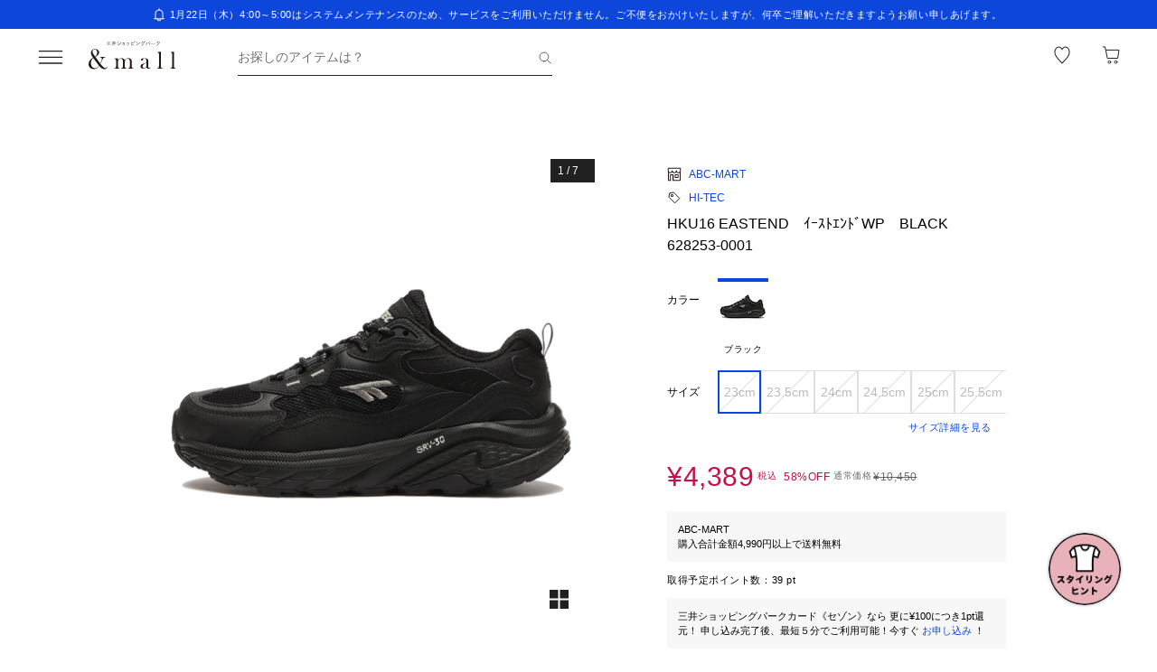

--- FILE ---
content_type: text/html;charset=utf-8
request_url: https://mitsui-shopping-park.com/ec/p/1010000036672?mallColor=0101
body_size: 36841
content:
<!DOCTYPE html><html><head><meta charset="utf-8">
<meta name="viewport" content="width=device-width,initial-scale=1,maximum-scale=1.0">
<title>HKU16 EASTEND　ｲｰｽﾄｴﾝﾄﾞWP　BLACK　628253-0001｜エービーシー・マートの通販｜&amp;mall（アンドモール）三井ショッピングパーク公式通販</title>
<script src="/ec/newrelic_snippet.js" type="text/javascript" data-hid="newrelic-snippet"></script>
<script id="adobe-dmp" src="https://assets.adobedtm.com/fd32078fff0c/62dd5797de10/launch-3aaf1e5ac7cf.min.js"></script>
<script id="staff-start" src="https://static.staff-start.com/js/track/v2.0/staffstart.andmall.min.js"></script>
<script id="speedkit" src="https://mitsui-shopping.app.baqend.com/v1/speedkit/install.js" crossorigin="anonymous"></script>
<style>.-no-pointer{pointer-events:none}@media screen and (min-width:768px){.-sp-show{display:none}}@media screen and (max-width:767px){.-pc-show,.-sp-hidden{display:none}}@media screen and (min-width:768px){.-pc-hidden{display:none}}.-no-scroll{overflow:hidden}a,abbr,acronym,address,applet,article,aside,audio,b,big,blockquote,body,canvas,caption,center,cite,code,dd,del,details,dfn,div,dl,dt,em,embed,fieldset,figcaption,figure,footer,form,h1,h2,h3,h4,h5,h6,header,hgroup,html,i,iframe,img,ins,kbd,label,legend,li,main,mark,menu,nav,object,ol,output,p,pre,q,ruby,s,samp,section,small,span,strike,strong,sub,summary,sup,table,tbody,td,tfoot,th,thead,time,tr,tt,u,ul,var,video{border:0;font-size:100%;font:inherit;margin:0;padding:0;vertical-align:baseline}article,aside,details,figcaption,figure,footer,header,hgroup,main,menu,nav,section{display:block}[hidden]{display:none}body{line-height:1}menu,ol,ul{list-style:none}blockquote,q{quotes:none}blockquote:after,blockquote:before,q:after,q:before{content:"";content:none}table{border-collapse:collapse;border-spacing:0}.button-bar>.inner{background-color:#fff;bottom:0;box-shadow:0 -2px 10px #2121211a;left:0;padding:12px 16px;position:fixed;width:100%;z-index:100}@media screen and (min-width:768px){.button-bar>.inner{border-radius:0 0 4px 4px;position:static}}.button-bar>.inner>.list{display:flex;flex-wrap:wrap;margin:0 -8px}.button-bar>.inner>.list>.button{padding:0 8px;width:50%}.button-bar>.inner>.list>.button:first-child:last-child{width:100%}@media screen and (min-width:768px){.button-bar>.inner>.list>.button:first-child:last-child{margin:0 auto;width:359px}}.button-bar>.inner>.alerts{color:#c71047;font-size:1.1rem;line-height:1.54;margin-top:10px;text-align:center}@media screen and (min-width:768px){.button-bar.-fixed>.inner{position:fixed}.button-bar.-bottom>.inner{border-radius:0;position:fixed}}.button-bar.-center>.inner{padding:12px 24px}@media screen and (min-width:768px){.button-bar.-no-shadow>.inner{border-radius:0;box-shadow:none;padding:0}.button-bar.-no-shadow>.inner>.list{margin:0}.button-bar.-no-shadow>.inner>.list>.button{padding:0}}@media screen and (max-width:767px){.button-bar.-sm-space-between>.inner>.list>.button:nth-child(odd){width:33.2%}.button-bar.-sm-space-between>.inner>.list>.button:nth-child(2n){width:66.8%}}.button-bar.-right>.inner{padding:12px 24px}@media screen and (min-width:768px){.button-bar.-right>.inner{padding:12px 40px}.button-bar.-right>.inner>.list{justify-content:flex-end}.button-bar.-right>.inner>.list>.button{width:172px}.button-bar.-space-between>.inner{padding:12px 40px}}.button-bar.-space-between>.inner>.list{margin:0 -3px}@media screen and (min-width:768px){.button-bar.-space-between>.inner>.list{justify-content:space-between;margin:0}}.button-bar.-space-between>.inner>.list>.button{padding:0 3px}@media screen and (min-width:768px){.button-bar.-space-between>.inner>.list>.button{padding:0}}.button-bar.-space-between>.inner>.list>.button:nth-child(odd){width:33.2%}@media screen and (min-width:768px){.button-bar.-space-between>.inner>.list>.button:nth-child(odd){width:111px}}.button-bar.-space-between>.inner>.list>.button:nth-child(2n){width:66.8%}@media screen and (min-width:768px){.button-bar.-space-between>.inner>.list>.button:nth-child(2n){width:227px}}.button-bar.-space-between>.inner>.list>.button:first-child:last-child{width:100%}@media screen and (min-width:768px){.button-bar.-space-between>.inner>.list>.button:first-child:last-child{margin:0 auto;width:343px}.button-bar.-sb-to-right>.inner{padding:12px 40px}}.button-bar.-sb-to-right>.inner>.list{margin:0 -3px}@media screen and (min-width:768px){.button-bar.-sb-to-right>.inner>.list{justify-content:flex-end;margin:0 -8px}}.button-bar.-sb-to-right>.inner>.list>.button{padding:0 3px}@media screen and (min-width:768px){.button-bar.-sb-to-right>.inner>.list>.button{padding:0 8px;width:172px}}@media screen and (max-width:767px){.button-bar.-sb-to-right>.inner>.list>.button:nth-child(odd){width:33.2%}.button-bar.-sb-to-right>.inner>.list>.button:nth-child(2n){width:66.8%}}.button-group>.row{display:flex;margin-left:0;margin-right:0}.button-group>.row:not(:first-child){margin-top:16px}.button-group>.row>.col6{flex-grow:1}.button-group>.row>.col6:nth-child(odd){padding-right:8px}.button-group>.row>.col6:nth-child(2n){padding-left:8px}.cart-data-price>.item{align-items:center;display:flex;justify-content:space-between}.cart-data-price>.item:not(:first-child){margin-top:10px}.cart-data-price>.item>.label{align-items:flex-end;display:flex;font-size:1.4rem;letter-spacing:.05em}.cart-data-price>.item>.label>.tax{font-size:1.1rem;font-weight:400;position:relative}.cart-data-price>.item>.label>.icon{line-height:0;margin-left:8px;position:relative;top:-2px}.cart-data-price>.item>.label.-total{font-size:2rem;font-weight:500}.cart-data-price>.item>.label.-total>.tax{top:-3px}.cart-data-price>.item>.detail{font-family:sans-serif;font-weight:500;letter-spacing:.05em;position:relative;top:1px}.cart-data-price>.item>.detail.-discount{color:#c71047}.cart-data-price>.item>.detail.-total{font-size:2.2rem;top:1px}.cart-total-price{background-color:#f9f9f9;display:flex;flex-direction:column;flex-wrap:wrap;padding:27px 16px 32px}@media screen and (min-width:768px){.cart-total-price{padding:32px}}.cart-total-price>.pricedetail:not(:first-of-type){border-top:1px solid rgba(33,33,33,.15);margin-top:40px;padding-top:16px}@media screen and (min-width:768px){.cart-total-price>.pricedetail:not(:first-of-type){margin-top:32px}}.cart-total-price .pricedetail>.cart-data-price>.text{color:#212121a6;font-size:1.1rem;letter-spacing:.05em;line-height:1.55;position:relative}.cart-total-price>.pricedetail>.cart-data-price>.item>.label>.information-icon{left:.37px;margin-left:8px;position:relative;top:2.5px}.cart-total-price>.pricedetail>.cart-data-price>.item>.label>.information>.information-icon{text-align:center}.cart-total-price>.pricedetail>.note{border-top:1px solid rgba(33,33,33,.15);margin-top:25px;padding:24px 0 2px}.cart-total-price>.pricedetail>.note>.text{color:#c71047;font-size:1.1rem;letter-spacing:.05em;line-height:1.55;margin-top:18px;position:relative}.cart-total-price>.pricetotal{border-top:1px solid rgba(33,33,33,.15);margin-top:21px;padding-top:18px}.cart-total-price>.trigger{margin-top:36px}.cart-total-price>.trigger>.checkbox>.item:not(:first-child){margin-top:23px}.cart-total-price>.trigger>.checkbox+.button{padding-top:38px}@media screen and (min-width:768px){.cart-total-price>.trigger>.checkbox+.button{padding-top:37px}}.cart-total-price>.link{font-size:1.2rem;margin-top:7px;text-align:right}@media screen and (max-width:767px){.cart-total-price.-reverse{padding:24px 16px}.cart-total-price.-reverse>.pricedetail{order:2}.cart-total-price.-reverse>.pricetotal{border-top:0;margin-top:0;order:1;padding-top:0}}.error-message{background-color:#c710470d;padding:8px}.error-message>.text{color:#c71047;font-size:1.1rem;line-height:1.54}.error-message+*{margin-top:16px}.form-box{border-bottom:1px solid rgba(33,33,33,.15);padding:24px 0}.form-box:first-child{padding-top:0}.form-box:last-child{border-bottom:0;padding-bottom:0}.form-box:first-child:last-child{padding:0}.form-box>.title{font-size:1.1rem;line-height:1.54;margin-bottom:14px}.form-box>.box:not(:last-child){margin-bottom:16px}.form-column{display:flex;flex-wrap:wrap}.form-column>.column{width:50%}.form-column>.column:nth-child(2n){padding-left:6px}.form-column>.column:nth-child(odd){padding-right:6px}.form-column>.column-pc{width:100%}@media screen and (min-width:768px){.form-column>.column-pc{width:50%}}@media screen and (max-width:767px){.form-column>.column-pc:not(:first-child){margin-top:16px}}@media screen and (min-width:768px){.form-column>.column-pc:nth-child(2n){padding-left:6px}.form-column>.column-pc:nth-child(odd){padding-right:6px}}.form-column+.error,.form-column+.suggest{margin-top:4px}.form-column>.column.-sm{width:68.8%}@media screen and (min-width:768px){.form-column>.column.-sm{width:225px}}.link-change{background:url("data:image/svg+xml;charset=utf-8,%3Csvg xmlns='http://www.w3.org/2000/svg' width='16' height='17' fill='none' viewBox='0 0 16 17'%3E%3Cpath stroke='%230d46db' d='M13.494 8.388c0 3.028-2.466 5.594-5.494 5.594a5.47 5.47 0 0 1-4.197-1.955m-1.29-3.464c0-3.027 2.46-5.545 5.487-5.545 1.764 0 3.334.833 4.337 2.128'/%3E%3Cpath stroke='%230d46db' d='m.69 7.428 1.828 1.827 1.827-1.827M15.31 9.572l-1.828-1.827-1.827 1.827m3.655 0-1.828-1.827'/%3E%3C/svg%3E") no-repeat 0 0;background-size:16px 16px;color:#0d46db;font-size:1.2rem;padding-left:18px}@media screen and (min-width:768px){.link-change{transition:opacity .2s ease-in-out}.link-change:hover{cursor:pointer;opacity:.7}}.link-delete{background:url("data:image/svg+xml;charset=utf-8,%3Csvg xmlns='http://www.w3.org/2000/svg' width='16' height='16' fill='none' viewBox='0 0 16 16'%3E%3Cpath stroke='%230d46db' d='M4.065 3.718h7.8v10.783h-7.8zM8 1.499v2.219M6.606 7.157v7.047M9.289 7.157v7.047M2.261 3.718h11.478'/%3E%3C/svg%3E") no-repeat left 1px;background-size:12px 12px;color:#0d46db;font-size:1.1rem;letter-spacing:.05em;line-height:1.5;padding-left:14px;text-align:left}@media screen and (min-width:768px){.link-delete{transition:opacity .2s ease-in-out}.link-delete:hover{cursor:pointer;opacity:.7}}.link-delete.-md{background:url("data:image/svg+xml;charset=utf-8,%3Csvg xmlns='http://www.w3.org/2000/svg' width='16' height='16' fill='none' viewBox='0 0 16 16'%3E%3Cpath stroke='%230d46db' d='M4.065 3.718h7.8v10.783h-7.8zM8 1.499v2.219M6.606 7.157v7.047M9.289 7.157v7.047M2.261 3.718h11.478'/%3E%3C/svg%3E") no-repeat 0 0;background-size:16px 16px;font-size:1.2rem;padding-left:18px}.link-download{background:url("data:image/svg+xml;charset=utf-8,%3Csvg xmlns='http://www.w3.org/2000/svg' width='16' height='16' fill='none' viewBox='0 0 16 16'%3E%3Cpath stroke='%230d46db' d='M8.068 1.622v9.652M4.828 8.71 8 11.881l3.173-3.173M1.283 14.378h13.433'/%3E%3C/svg%3E") no-repeat 100% 0;background-size:16px 16px;color:#0d46db;font-size:1.2rem;padding-right:18px;text-align:right}@media screen and (min-width:768px){.link-download{transition:opacity .2s ease-in-out}.link-download:hover{cursor:pointer;opacity:.7}}.link-edit{background:url("data:image/svg+xml;charset=utf-8,%3Csvg xmlns='http://www.w3.org/2000/svg' width='17' height='16' fill='none' viewBox='0 0 17 16'%3E%3Cpath fill='%230d46db' d='M14.387 4.3 12.114 2.01a.8.8 0 0 0-1.13 0L2.93 10.07l-.735 3.18a.8.8 0 0 0 .774.969 1 1 0 0 0 .166 0l3.21-.737 8.042-8.05a.803.803 0 0 0 0-1.132m-8.431 8.483-3.008.632.686-2.954L9.66 4.446l2.323 2.327zm6.545-6.572L10.18 3.884l1.347-1.341 2.284 2.326z'/%3E%3C/svg%3E") no-repeat 0 0;background-size:16px 16px;color:#0d46db;font-size:1.2rem;padding-left:18px;text-align:left}@media screen and (min-width:768px){.link-edit{transition:opacity .2s ease-in-out}.link-edit:hover{cursor:pointer;opacity:.7}}.link-more{font-size:0;text-align:right}@media screen and (min-width:768px){.link-more{transition:opacity .2s ease-in-out}.link-more:hover{cursor:pointer;opacity:.7}}.link-more>.link{background:url("data:image/svg+xml;charset=utf-8,%3Csvg xmlns='http://www.w3.org/2000/svg' width='16' height='17' fill='none' viewBox='0 0 16 17'%3E%3Cpath stroke='%230d46db' d='m13.5 6.01-5 5-5-5'/%3E%3C/svg%3E") no-repeat 100%;background-size:16px 16px;color:#0d46db;cursor:pointer;display:inline-block;font-size:1.2rem;padding-right:16px}.link-more>.link>.close{color:#0d46db;display:none;float:none;font-size:1.2rem;font-weight:400;line-height:1.5;opacity:1;text-shadow:none}.link-more.-open>.link{background:url("data:image/svg+xml;charset=utf-8,%3Csvg xmlns='http://www.w3.org/2000/svg' width='16' height='17' fill='none' viewBox='0 0 16 17'%3E%3Cpath stroke='%230d46db' d='m3.5 11.01 5-5 5 5'/%3E%3C/svg%3E") no-repeat 100%;background-size:16px 16px}.link-more.-open>.link>.open{display:none}.link-more.-open>.link>.close{display:block}.link-plus{background:url("data:image/svg+xml;charset=utf-8,%3Csvg xmlns='http://www.w3.org/2000/svg' width='17' height='17' fill='none' viewBox='0 0 17 17'%3E%3Cpath stroke='%230d46db' d='M8.499 3.5v10.02M3.49 8.51h10.02'/%3E%3C/svg%3E") no-repeat 100%;background-size:16px 16px;color:#0d46db;cursor:pointer;display:inline-block;font-size:1.2rem;padding-right:18px}@media screen and (min-width:768px){.link-plus{transition:opacity .2s ease-in-out}.link-plus:hover{cursor:pointer;opacity:.7}}.link-plus.-left{background:url("data:image/svg+xml;charset=utf-8,%3Csvg xmlns='http://www.w3.org/2000/svg' width='17' height='17' fill='none' viewBox='0 0 17 17'%3E%3Cpath stroke='%230d46db' d='M8.499 3.5v10.02M3.49 8.51h10.02'/%3E%3C/svg%3E") no-repeat 0;background-size:16px 16px;padding:0 0 0 28px}.link-plus.-border{background:none;border:1px solid rgba(33,33,33,.15);border-radius:2px;cursor:default;display:block;padding:18px 19px}@media screen and (min-width:768px){.link-plus.-border{padding:30px 31px}.link-plus.-border:hover{opacity:1}}.link-plus.-border>.text{background:url("data:image/svg+xml;charset=utf-8,%3Csvg xmlns='http://www.w3.org/2000/svg' width='17' height='17' fill='none' viewBox='0 0 17 17'%3E%3Cpath stroke='%230d46db' d='M8.499 3.5v10.02M3.49 8.51h10.02'/%3E%3C/svg%3E") no-repeat 0;background-size:16px 16px;color:#0d46db;cursor:pointer;display:inline-block;padding-left:28px}@media screen and (min-width:768px){.link-plus.-border>.text{transition:opacity .2s ease-in-out}.link-plus.-border>.text:hover{opacity:.7}}.list-drilldown.-border>.item:last-child,.list-drilldown>.item:not(:last-child),.list-radio>.item{border-bottom:1px solid rgba(33,33,33,.15)}.list-radio>.item{padding:23px 0 24px}.list-radio>.item:first-child{padding-top:0}.list-radio>.item:last-child{border-bottom:0;padding-bottom:0}.list-radio>.item:first-child:last-child{padding:0}.option-box{border:1px solid rgba(33,33,33,.15);border-radius:2px;padding:15px}@media screen and (min-width:768px){.option-box{padding:31px}}.option-box>.list>.item{padding:16px 0}.option-box>.list>.item:not(:last-child){border-bottom:1px solid rgba(33,33,33,.15)}.option-box>.list>.item:first-child{padding:0 0 16px}.option-box>.list>.item:last-child{padding:16px 0 0}.option-box>.list>.item:first-child:last-child{padding:0}.option-box>.list+.more{border-top:1px solid rgba(33,33,33,.15);margin-top:16px;padding:20px 0 2px 4px}.order-details>.title{color:#212121a6;font-size:1.1rem;line-height:1.54}.order-details>.text{color:#212121;font-size:1.4rem;letter-spacing:.05em;line-height:1.5}.order-details>.text:not(:first-child){margin-top:5px}.order-details>.title+.text{margin-top:8px}.order-details>.text.-md{font-size:1.6rem;font-weight:500}.order-number{color:#212121a6;display:flex;flex-wrap:wrap;font-size:1.1rem;letter-spacing:.05em;line-height:1}.order-number>.title{flex:0 0 auto}.order-number>.text{flex:1}.page-container{overflow:hidden}@media screen and (min-width:768px){.page-container{margin:0 auto;max-width:1000px;padding:0 20px}.page-container>.column{display:flex;flex-wrap:wrap;justify-content:space-between}.page-container>.column>.left{width:52.61%}.page-container>.column>.right{width:39.07%}.page-container>.containers{width:505px}.page-container>.containers.-w720{margin:0 auto;max-width:720px;width:100%}.page-container>.containers.-w688{margin:0 auto;max-width:688px;width:100%}}.shop-detail-price>.item{align-items:center;color:#212121;display:flex;justify-content:space-between}.shop-detail-price>.item:not(:first-child){margin-top:2px}.shop-detail-price>.item>.label{font-size:1.4rem;letter-spacing:.05em}.shop-detail-price>.item>.label>.tax{font-size:1.1rem;margin-left:5px}.shop-detail-price>.item>.price{font-family:sans-serif;font-size:1.6rem;font-weight:500;letter-spacing:.05em;position:relative}.shop-detail-price>.item>.price.-discount{color:#c71047}.shop-detail-price.-total>.item>.label{font-size:1.6rem;font-weight:500}.shop-detail-price.-total>.item>.label>.tax{font-weight:400}.shop-detail-price.-total>.item>.price{font-size:2.2rem;top:2px}.shop-detail-price.-total>.item>.price.-sm{font-size:1.6rem;top:0}.shop-detail-price.-total>.item>.point,.shop-detail-price.-total>.item>.subtext{color:#212121a6;font-size:1.1rem;font-weight:400}.shop-order>.body{background-color:#f9f9f9;padding:19px 16px 20px}@media screen and (min-width:768px){.shop-order>.body{padding-left:32px;padding-right:32px}}.shop-order>.body>.order{color:#212121a6;font-size:1.1rem;margin-top:2px}.shop-order>.body>.order>.num{padding-left:2px}.shop-product{border:1px solid rgba(33,33,33,.15);border-radius:2px}.shop-product>.head{border-bottom:1px solid rgba(33,33,33,.15);padding:21px 15px 19px}@media screen and (min-width:768px){.shop-product>.head{padding:29px 31px 19px}}.shop-product>.head>.title{color:#212121;font-size:1.6rem;font-weight:500;letter-spacing:.05em;line-height:1}.shop-product>.head>.text{margin-top:8px}.shop-product>.body{padding:23px 15px}@media screen and (min-width:768px){.shop-product>.body{padding:31px}}.shop-product>.body.-sm-gutter{padding:15px}@media screen and (min-width:768px){.shop-product>.body.-sm-gutter{padding:31px}.shop-product>.body.-md-gutter{padding:23px}}.shop-product>.body.-lg-gutter{padding:24px 16px}@media screen and (min-width:768px){.shop-product>.body.-lg-gutter{padding:24px 31px}}.shop-product>.body+.body{border-top:1px solid rgba(33,33,33,.15)}.shop-product>.body>.label-text{position:relative;z-index:2}.shop-product>.body>.title{line-height:1.3;margin-bottom:12px}.shop-product>.body>.target{color:#212121a6;font-size:1.1rem;font-weight:400}.shop-product>.body>.trigger{border-top:1px solid rgba(33,33,33,.15);margin-top:16px;padding:24px 0 7px}.shop-product>.body>.button,.shop-product>.body>.configured{margin-top:24px}.shop-product>.foot{border-top:1px solid rgba(33,33,33,.15);padding:19px 15px}@media screen and (min-width:768px){.shop-product>.foot{padding:19px 31px 27px}}.shop-product>.foot>.total{border-top:1px solid rgba(33,33,33,.15);margin-top:18px;padding-top:9px}.shop-product>.foot>.total>.download{margin-top:8px;text-align:right}.shop-product.-disabled{background-color:#f7f7f7;border:0;position:relative}.shop-product.-disabled:after{background-color:#ffffff80;content:"";display:block;height:100%;inset:0;position:absolute;width:100%}#stylista-button-container.hidden{display:none}*,:after,:before{box-sizing:border-box;margin:0;padding:0}html{font-size:62.5%;-webkit-font-smoothing:antialiased;-webkit-text-size-adjust:100%;-moz-text-size-adjust:100%;text-size-adjust:100%;scroll-padding-top:64px}body{font-family:YuGothic,Hiragino Kaku Gothic Pro,Meiryo,sans-serif;font-size:1.6rem;font-weight:400;line-height:1.5}dd,dl,dt,figure,h1,h2,h3,h4,h5,h6,label,ol,p,ul{margin:0;padding:0}dd,dl,dt,h1,h2,h3,h4,h5,h6,label{font-size:inherit;font-weight:inherit;line-height:inherit}button,input{background:transparent;border:0;border-radius:0;box-shadow:none;color:#000}button,input,select{-webkit-appearance:none;-moz-appearance:none;appearance:none;padding:0}select{border:0;cursor:pointer}select::-ms-expand{display:none}select>option{-webkit-appearance:none;-moz-appearance:none;appearance:none}img{max-width:100%}b,strong{font-weight:700}</style>
<style>.-no-pointer[data-v-c202447d]{pointer-events:none}@media screen and (min-width:768px){.-sp-show[data-v-c202447d]{display:none}}@media screen and (max-width:767px){.-pc-show[data-v-c202447d],.-sp-hidden[data-v-c202447d]{display:none}}@media screen and (min-width:768px){.-pc-hidden[data-v-c202447d]{display:none}}.-no-scroll[data-v-c202447d]{overflow:hidden}img[data-v-c202447d]{height:var(--size);-o-object-fit:contain;object-fit:contain;width:var(--size)}img.-block[data-v-c202447d]{display:block}img.-color-summary[data-v-c202447d]{height:8px;width:8px}</style>
<style>.-no-pointer[data-v-86015e24]{pointer-events:none}@media screen and (min-width:768px){.-sp-show[data-v-86015e24]{display:none}}@media screen and (max-width:767px){.-pc-show[data-v-86015e24],.-sp-hidden[data-v-86015e24]{display:none}}@media screen and (min-width:768px){.-pc-hidden[data-v-86015e24]{display:none}}.-no-scroll[data-v-86015e24]{overflow:hidden}.snack-bar[data-v-86015e24]{bottom:20px;display:grid;gap:16px;left:16px;position:fixed;right:16px;z-index:100}@media screen and (min-width:768px){.snack-bar[data-v-86015e24]{bottom:40px;left:40px;max-width:343px;width:100%}}.snack-bar>.bar[data-v-86015e24]{background-color:#fff;border-radius:4px;box-shadow:0 1px 4px #00000040;padding:16px}.snack-bar>.bar>.info[data-v-86015e24]{color:#212121;flex:1;font-size:1.2rem;text-align:center}.snack-bar>.bar>.button[data-v-86015e24]{padding:0;position:absolute;right:8px;top:8px}</style>
<style>.-no-pointer[data-v-7fe71588]{pointer-events:none}@media screen and (min-width:768px){.-sp-show[data-v-7fe71588]{display:none}}@media screen and (max-width:767px){.-pc-show[data-v-7fe71588],.-sp-hidden[data-v-7fe71588]{display:none}}@media screen and (min-width:768px){.-pc-hidden[data-v-7fe71588]{display:none}}.-no-scroll[data-v-7fe71588]{overflow:hidden}.global-button[data-v-7fe71588]{background-color:#212121;color:#fff;cursor:pointer;display:block;padding:12px 8px;position:relative;text-align:center;text-decoration:none;width:100%}@media screen and (min-width:768px){.global-button[data-v-7fe71588]{transition:all .2s ease-in-out}}.global-button[data-v-7fe71588]:hover{text-decoration:none}@media screen and (min-width:768px){.global-button[data-v-7fe71588]:hover{background-color:#212121a6}}.global-button>.button[data-v-7fe71588]{text-align:center}.global-button>.button.-icon[data-v-7fe71588]{align-items:center;display:flex;justify-content:center;text-align:left}.global-button>.button>.icon[data-v-7fe71588]{line-height:0}.global-button>.button>.icon.-left[data-v-7fe71588]{padding-right:6px}.global-button>.button>.icon.-right[data-v-7fe71588]{position:absolute;right:18px;top:50%;transform:translateY(-50%)}.global-button>.button>.icon.-right+.detail[data-v-7fe71588]{padding:0 25px}.global-button>.button>.detail>.text[data-v-7fe71588]{display:block;font-size:1.2rem;font-weight:500;letter-spacing:.1em;line-height:1.7;white-space:pre-wrap}.global-button>.button>.detail>.text.-black[data-v-7fe71588]{color:#212121}.global-button>.button>.detail>.text.-white[data-v-7fe71588]{color:#fff}.global-button>.button>.detail>.text.-more[data-v-7fe71588]{display:-webkit-box;overflow:hidden;-webkit-line-clamp:1;-webkit-box-orient:vertical}.global-button>.button>.detail>.subtext[data-v-7fe71588]{color:#212121a6;display:block;font-size:1.1rem;letter-spacing:.05em;line-height:1.2}.global-button.-outline[data-v-7fe71588]{background-color:transparent;border:1px solid #212121;color:#212121;padding:11px 8px}@media screen and (min-width:768px){.global-button.-outline[data-v-7fe71588]:hover{background:linear-gradient(0deg,#21212105,#21212105);border:1px solid rgba(33,33,33,.5)}}.global-button.-soldout[data-v-7fe71588]{outline:none}.global-button.-soldout[data-v-7fe71588],.global-button.-soldout[data-v-7fe71588]:hover{background-color:#2121211a;border:1px solid rgba(33,33,33,0);color:#2121214d}.global-button.-soldout[data-v-7fe71588]:hover{cursor:default}.global-button.-small[data-v-7fe71588]{display:inline-block;min-width:50px;padding:8px 9px;width:auto}.global-button.-small.-outline[data-v-7fe71588]{padding:7px 9px}.global-button.-small>.button>.detail>.text[data-v-7fe71588]{font-size:1.1rem;font-weight:400;line-height:1.55}.global-button.-small>.button>.icon.-left[data-v-7fe71588]{padding-right:4px;position:relative;top:-1px}.global-button.-small>.button>.icon.-right[data-v-7fe71588]{right:7px;top:calc(50% - 1px)}.global-button.-small>.button>.icon.-right+.detail[data-v-7fe71588]{padding:0 16px 0 0}.global-button.-small>.button>.icon.-right-center[data-v-7fe71588]{padding-left:4px;position:relative;top:-1px}.global-button.-mini[data-v-7fe71588]{padding:10px 8px}.global-button.-mini.-outline[data-v-7fe71588]{padding:9px 8px}.global-button.-medium[data-v-7fe71588]{padding:14px 8px}.global-button.-medium.-outline[data-v-7fe71588]{padding:13px 8px}.global-button.-large[data-v-7fe71588]{padding:18px 8px}.global-button.-large.-outline[data-v-7fe71588]{padding:17px 8px}@media screen and (max-width:767px){.global-button.-small-to-normal[data-v-7fe71588]{padding:8px 9px}.global-button.-small-to-normal.-outline[data-v-7fe71588]{padding:7px 9px}.global-button.-small-to-normal>.button>.detail>.text[data-v-7fe71588]{font-size:1.1rem;font-weight:400;line-height:1.55}.global-button.-mini-to-normal[data-v-7fe71588]{padding:10px 8px}.global-button.-mini-to-normal.-outline[data-v-7fe71588]{padding:9px 8px}}.global-button.-mini-to-medium[data-v-7fe71588]{padding:10px 8px}@media screen and (min-width:768px){.global-button.-mini-to-medium[data-v-7fe71588]{padding:14px 8px}}.global-button.-mini-to-medium.-outline[data-v-7fe71588]{padding:9px 8px}@media screen and (min-width:768px){.global-button.-mini-to-medium.-outline[data-v-7fe71588]{padding:13px 8px}.global-button.-normal-to-small[data-v-7fe71588]{padding:8px 9px}.global-button.-normal-to-small.-outline[data-v-7fe71588]{padding:7px 9px}.global-button.-normal-to-small>.button>.detail>.text[data-v-7fe71588]{font-size:1.1rem;font-weight:400;line-height:1.55}.global-button.-normal-to-medium[data-v-7fe71588]{padding:14px 8px}.global-button.-normal-to-medium.-outline[data-v-7fe71588]{padding:13px 8px}}.global-button.-black-background[data-v-7fe71588]{background-color:#212121}.global-button.-white-background[data-v-7fe71588]{background-color:#fff}.global-button.-pink-background[data-v-7fe71588]{background-color:#eb6c6c}.global-button.-red-background[data-v-7fe71588]{background-color:#c71047}.global-button.-purple-background[data-v-7fe71588]{background-color:#a12395}.global-button.-blue-background[data-v-7fe71588]{background-color:#0d46db}.global-button.-saxblue-background[data-v-7fe71588]{background-color:#19bea0}.global-button.-green-background[data-v-7fe71588]{background-color:#028767}.global-button.-yellow-background[data-v-7fe71588]{background-color:#daaa00}.global-button.-orange-background[data-v-7fe71588]{background-color:#ea770d}.global-button[data-v-7fe71588]:disabled,.global-button[aria-disabled=true][data-v-7fe71588]{background-color:#2121211a;color:#2121214d;pointer-events:none}.global-button.-outline[data-v-7fe71588]:disabled,.global-button.-outline[aria-disabled=true][data-v-7fe71588]{border:1px solid rgba(33,33,33,0)}</style>
<style>.-no-pointer[data-v-32230d45]{pointer-events:none}@media screen and (min-width:768px){.-sp-show[data-v-32230d45]{display:none}}@media screen and (max-width:767px){.-pc-show[data-v-32230d45],.-sp-hidden[data-v-32230d45]{display:none}}@media screen and (min-width:768px){.-pc-hidden[data-v-32230d45]{display:none}}.-no-scroll[data-v-32230d45]{overflow:hidden}.app-alert[data-v-32230d45]{position:relative;z-index:1000}.app-alert>.backdrop[data-v-32230d45]{background:#0000004d;inset:0;position:fixed;z-index:110}.app-alert>.container[data-v-32230d45]{display:grid;inset:0;padding-top:16px;place-items:center;pointer-events:none;position:fixed;z-index:120}.alert-panel[data-v-32230d45]{background:#fff;border-radius:4px;display:flex;flex-direction:column;max-height:100%;max-width:375px;overflow:hidden;padding:24px;width:100%}.alert-panel>.title[data-v-32230d45]{font-size:2rem;font-weight:500;letter-spacing:.05em;margin-bottom:8px}.alert-panel>.body[data-v-32230d45]{font-size:1.1rem;letter-spacing:.05em;margin-bottom:24px}.alert-panel>.list[data-v-32230d45]{display:grid;font-size:1.1rem;gap:6px;letter-spacing:.05em;margin-bottom:32px;margin-left:1em}.alert-panel>.list>.item-show-disc[data-v-32230d45]{list-style-type:disc;white-space:pre-wrap}.alert-panel>.list>.item-none-disc[data-v-32230d45],.alert-panel>.list>.item-show-bullet[data-v-32230d45]{list-style-type:none;white-space:pre-wrap}.alert-panel>.list>.item-show-bullet[data-v-32230d45]{margin-left:1em;text-indent:-1em}.alert-panel>.buttons[data-v-32230d45]{display:grid;gap:16px;pointer-events:auto}</style>
<style>.-no-pointer[data-v-746cc2b2]{pointer-events:none}@media screen and (min-width:768px){.-sp-show[data-v-746cc2b2]{display:none}}@media screen and (max-width:767px){.-pc-show[data-v-746cc2b2],.-sp-hidden[data-v-746cc2b2]{display:none}}@media screen and (min-width:768px){.-pc-hidden[data-v-746cc2b2]{display:none}}.-no-scroll[data-v-746cc2b2]{overflow:hidden}.page-layout[data-v-746cc2b2]{display:flex;flex-direction:column;min-height:100vh}.page-layout>.main[data-v-746cc2b2]{display:flex;flex:1 0 auto}.page-layout>.main>.content[data-v-746cc2b2]{width:100%}</style>
<style>.-no-pointer[data-v-410b9307]{pointer-events:none}@media screen and (min-width:768px){.-sp-show[data-v-410b9307]{display:none}}@media screen and (max-width:767px){.-pc-show[data-v-410b9307],.-sp-hidden[data-v-410b9307]{display:none}}@media screen and (min-width:768px){.-pc-hidden[data-v-410b9307]{display:none}}.-no-scroll[data-v-410b9307]{overflow:hidden}.page-header[data-v-410b9307]{background-color:#fff;height:64px;left:0;position:sticky;top:0;z-index:100}.page-header.-fixed[data-v-410b9307]{box-shadow:0 2px 10px #2121211a}.page-header>.wrapper[data-v-410b9307]{align-items:center;display:flex;height:100%;margin:0 auto;max-width:1280px;padding:0 40px}@media screen and (min-width:768px){.page-header>.wrapper[data-v-410b9307]{height:64px}}@media screen and (max-width:919px){.page-header>.wrapper[data-v-410b9307]{padding:0 30px}}@media screen and (max-width:767px){.page-header>.wrapper[data-v-410b9307]{padding:0 27px 0 16px}}.page-header>.wrapper>.menu[data-v-410b9307]{flex-shrink:0;height:24px;position:relative;width:24px}@media screen and (min-width:768px){.page-header>.wrapper>.menu[data-v-410b9307]{transition:opacity .2s ease-in-out}.page-header>.wrapper>.menu[data-v-410b9307]:hover{cursor:pointer;opacity:.7}.page-header>.wrapper>.menu[data-v-410b9307]{height:32px;width:32px}}.page-header>.wrapper>.menu>.badge[data-v-410b9307]{background-color:#c71047;border-radius:50%;height:10px;position:absolute;right:-2px;top:0;width:10px}.page-header>.wrapper>.logo[data-v-410b9307]{align-items:center;display:flex;margin:16px 26px}.page-header>.wrapper>.logo>.link>.image[data-v-410b9307]{height:32px;max-width:none;-o-object-fit:contain;object-fit:contain}.page-header>.wrapper>.search[data-v-410b9307]{align-items:center;color:#212121a6;display:flex;font-size:1.4rem;height:32px;justify-content:center;min-width:24px}.page-header>.wrapper>.search[data-v-410b9307]:hover{cursor:pointer}.page-header>.wrapper>.search.-narrow[data-v-410b9307]{border-bottom:0;justify-content:right;margin-left:min(42px,.1%);overflow:visible;padding:0}.page-header>.wrapper>.search.-narrow .text[data-v-410b9307]{display:none}@media screen and (min-width:768px){.page-header>.wrapper>.search[data-v-410b9307]{border-bottom:1px solid #212121;height:40px;justify-content:space-between;margin-left:42px;margin-right:auto;max-width:348px;overflow:hidden;width:100%;word-break:keep-all}}@media screen and (max-width:767px){.page-header>.wrapper>.search[data-v-410b9307]{margin-left:auto!important}}.page-header>.wrapper>.search>.text.-input[data-v-410b9307]{color:#212121}@media screen and (max-width:767px){.page-header>.wrapper>.search>.text[data-v-410b9307]{display:none}}.page-header>.wrapper>.search>.icon[data-v-410b9307]{flex-shrink:0;height:16px;width:16px}.header-menu[data-v-410b9307]{display:grid;flex-shrink:0;gap:28px;grid-auto-flow:column}@media screen and (min-width:768px){.header-menu[data-v-410b9307]{gap:32px}}.header-menu>.link[data-v-410b9307]{position:relative;width:16px}@media screen and (min-width:768px){.header-menu>.link[data-v-410b9307]{transition:opacity .2s ease-in-out}.header-menu>.link[data-v-410b9307]:hover{cursor:pointer;opacity:.7}.header-menu>.link[data-v-410b9307]{width:22px}}.header-menu>.link>.badge[data-v-410b9307]{left:calc(100% - 8px);position:absolute;top:-3px}@media screen and (min-width:768px){.header-menu>.link>.badge[data-v-410b9307]{left:calc(100% - 11px);top:-4px}}</style>
<style>.-no-pointer[data-v-6b967826]{pointer-events:none}@media screen and (min-width:768px){.-sp-show[data-v-6b967826]{display:none}}@media screen and (max-width:767px){.-pc-show[data-v-6b967826],.-sp-hidden[data-v-6b967826]{display:none}}@media screen and (min-width:768px){.-pc-hidden[data-v-6b967826]{display:none}}.-no-scroll[data-v-6b967826]{overflow:hidden}.error-notification[data-v-6b967826]{background:#c710470d;padding:16px}.error-notification>.message[data-v-6b967826]{color:#c71047;font-size:1.1rem;letter-spacing:.05em;margin:0 auto;max-width:1280px;white-space:pre-wrap}@media screen and (min-width:768px){.error-notification>.message[data-v-6b967826]{max-width:960px}}</style>
<style>.-no-pointer[data-v-b88953f3]{pointer-events:none}@media screen and (min-width:768px){.-sp-show[data-v-b88953f3]{display:none}}@media screen and (max-width:767px){.-pc-show[data-v-b88953f3],.-sp-hidden[data-v-b88953f3]{display:none}}@media screen and (min-width:768px){.-pc-hidden[data-v-b88953f3]{display:none}}.-no-scroll[data-v-b88953f3]{overflow:hidden}.page-block[data-v-b88953f3]{padding-bottom:80px;width:100vw}@media screen and (min-width:768px){.page-block[data-v-b88953f3]{padding:64px 0 120px}}.product-main[data-v-b88953f3]{display:grid;grid-template:"images" "details" "stylista" "coordinates"/100%;margin:0 auto}@media screen and (min-width:768px){.product-main[data-v-b88953f3]{gap:40px 80px;grid-template:"images       details" auto "coordinates  details" 1fr "stylista stylista" auto/ calc(100% - 455px) 1fr;max-width:978px;padding:0 16px}}.product-main>.images[data-v-b88953f3]{grid-area:images}.product-main>.images>.thumbnails[data-v-b88953f3]{margin-top:24px}.product-main>.stylista[data-v-b88953f3]{display:flex;flex-direction:column;grid-area:stylista}.product-main>.coordinates[data-v-b88953f3]{grid-area:coordinates}.product-main>.details[data-v-b88953f3]{grid-area:details}.product-main>.details>.info[data-v-b88953f3]{display:grid;gap:24px;padding:24px 16px}@media screen and (min-width:768px){.product-main>.details>.info[data-v-b88953f3]{padding-left:0;padding-right:0}}.product-main>.details>.disclosures[data-v-b88953f3]{border-top:1px solid rgba(33,33,33,.15);padding:0 16px}@media screen and (min-width:768px){.product-main>.details>.disclosures[data-v-b88953f3]{padding:0}}.product-main>.details>.disclosures>.item[data-v-b88953f3]{border-bottom:1px solid rgba(33,33,33,.15)}.page-section[data-v-b88953f3]{border-top:4px solid #f9f9f9;display:flex;flex-direction:column;gap:16px;margin-top:40px;padding-top:40px;width:100%}@media screen and (min-width:768px){.page-section[data-v-b88953f3]{border:0;gap:56px;margin:72px auto 0;max-width:978px;padding:0 16px}}.page-section.-fluid[data-v-b88953f3]{gap:32px;margin-top:0}@media screen and (min-width:768px){.page-section.-fluid[data-v-b88953f3]{gap:16px;padding:0}}.page-section[data-v-b88953f3] .title-link{flex-wrap:nowrap}.page-section>.title[data-v-b88953f3]{padding:0 16px}@media screen and (min-width:768px){.page-section>.title[data-v-b88953f3]{padding:0}}.page-section>.grid[data-v-b88953f3]{--pc-cols:5;display:grid;gap:4px;grid-template-columns:repeat(2,1fr)}.page-section>.grid.-cols-4[data-v-b88953f3]{--pc-cols:4}@media screen and (min-width:768px){.page-section>.grid[data-v-b88953f3]{gap:40px 15px;grid-template-columns:repeat(var(--pc-cols,5),1fr)}.page-section>.grid.-cols-4[data-v-b88953f3]{gap:15px 15px}}.page-section>.button[data-v-b88953f3]{padding:0 16px;width:100%}@media screen and (max-width:767px){.page-section>.button.-outlet[data-v-b88953f3]{padding:0 32px}}@media screen and (min-width:768px){.page-section>.button[data-v-b88953f3]{margin:0 auto;max-width:570px;padding:0}}@media screen and (max-width:767px){.page-section[data-v-b88953f3] .list-special-feature-card>.list>.item:nth-child(odd){padding-left:16px}}@media screen and (max-width:767px){.page-section[data-v-b88953f3] .list-special-feature-card>.list>.item:nth-child(2n){padding-right:16px}}.commercial-not-link[data-v-b88953f3]{display:inline-block;display:-webkit-box;font-size:1.2rem;margin:24px 16px 0;overflow:hidden;text-decoration:none;-webkit-line-clamp:1;-webkit-box-orient:vertical}@media screen and (min-width:768px){.commercial-not-link[data-v-b88953f3]{margin-left:0;margin-right:0}}.commercial-link[data-v-b88953f3]{color:#0d46db;display:inline-block;display:-webkit-box;font-size:1.2rem;margin:24px 16px 0;overflow:hidden;text-decoration:none;-webkit-line-clamp:1;-webkit-box-orient:vertical}@media screen and (min-width:768px){.commercial-link[data-v-b88953f3]{margin-left:0;margin-right:0}}.share-buttons[data-v-b88953f3]{background:#f7f7f7;display:grid;margin-top:16px;padding:28px;place-items:center}.floating-button[data-v-b88953f3]{background:#fff;padding-top:12px;width:100%;z-index:10}.floating-button.-fixed[data-v-b88953f3]{bottom:0;margin:0 -16px;padding:12px 16px;position:fixed}.size-link[data-v-b88953f3]{display:flex;margin-top:8px}@media screen and (min-width:768px){.size-link[data-v-b88953f3]{padding:0 16px}}.size-link>.button[data-v-b88953f3]{color:#0d46db;font-size:1.1rem;letter-spacing:.05em;margin-left:auto}.size-link>.button[data-v-b88953f3]:hover{cursor:pointer}</style>
<style>.-no-pointer[data-v-ff33224b]{pointer-events:none}@media screen and (min-width:768px){.-sp-show[data-v-ff33224b]{display:none}}@media screen and (max-width:767px){.-pc-show[data-v-ff33224b],.-sp-hidden[data-v-ff33224b]{display:none}}@media screen and (min-width:768px){.-pc-hidden[data-v-ff33224b]{display:none}}.-no-scroll[data-v-ff33224b]{overflow:hidden}.footer-sns[data-v-ff33224b]{padding-top:27px;text-align:center}@media screen and (max-width:767px){.footer-sns[data-v-ff33224b]{background-color:#212121;padding:40px 0 41px}}.footer-sns>.-footer[data-v-ff33224b]{display:none}@media screen and (max-width:767px){.footer-sns>.-footer[data-v-ff33224b]{display:block;margin-bottom:33px}}.footer-sns>.iframe-link[data-v-ff33224b]{cursor:pointer}.footer-sns .logo[data-v-ff33224b]{-o-object-fit:contain;object-fit:contain}.footer-sns>.copyright[data-v-ff33224b]{color:#fff9;font-size:1.1rem;font-weight:400;letter-spacing:.07em;padding-top:16px}@media screen and (max-width:767px){.footer-sns>.copyright[data-v-ff33224b]{padding-top:24px}}.logo-link[data-v-ff33224b]{align-items:center;color:#fff;display:flex;text-decoration:none}@media screen and (max-width:767px){.logo-link[data-v-ff33224b]{padding:18px 0 19px}.logo-link[data-v-ff33224b]:hover{text-decoration:none}}.logo-link>.image[data-v-ff33224b]{flex:1 0 auto;height:40px;margin-right:12px;width:40px}.logo-link>.image>.picture[data-v-ff33224b]{-o-object-fit:contain;object-fit:contain;width:100%}.logo-link>.box[data-v-ff33224b]{width:100%}.logo-link>.box>.title[data-v-ff33224b]{font-size:1.2rem;letter-spacing:.05em}.logo-link>.box>.text[data-v-ff33224b]{color:#fff9;font-size:1.1rem;margin-top:3px}.logo-link>.icon[data-v-ff33224b]{height:16px;margin-left:5px;width:16px}@media screen and (min-width:768px){.logo-link>.icon[data-v-ff33224b]{height:12px;margin-left:1px;width:12px}}.footer-link[data-v-ff33224b]{display:flex;flex-wrap:wrap;justify-content:flex-end}@media screen and (max-width:767px){.footer-link[data-v-ff33224b]{display:block}}@media screen and (min-width:768px){.footer-link>.item[data-v-ff33224b]{margin-top:8px;text-align:right}}.footer-link .item>.iframe-link[data-v-ff33224b]{cursor:pointer}.footer-link>.item>.link[data-v-ff33224b]{border-right:1px solid hsla(0,0%,100%,.1);color:#fff;display:inline-block;font-size:1.2rem;letter-spacing:.05em;padding:0 12px;text-decoration:none}.footer-link>.item>.link[data-v-ff33224b]:focus{outline:none}@media screen and (max-width:767px){.footer-link>.item>.link[data-v-ff33224b]{border-right:0;display:block;font-size:1.4rem;padding:0 16px}.footer-link>.item>.link[data-v-ff33224b]:hover{text-decoration:none}}@media screen and (min-width:768px){.footer-link>.item:last-child>.link[data-v-ff33224b]{border-right:0;padding-right:0}}.footer-link>.item>.link>.text[data-v-ff33224b]{display:block;line-height:1.7;position:relative}@media screen and (max-width:767px){.footer-link>.item>.link>.text[data-v-ff33224b]{border-bottom:1px solid hsla(0,0%,100%,.1);line-height:1.5;padding:22px 0 21px}.footer-link>.item:first-child>.link>.text[data-v-ff33224b]{border-top:1px solid hsla(0,0%,100%,.1)}.footer-link>.item>.link.-accd[data-v-ff33224b]{text-align:left;width:100%}}@media screen and (min-width:768px){.footer-link>.item>.link.-accd[data-v-ff33224b]{cursor:pointer}}.footer-link>.item>.link.-accd>.text[data-v-ff33224b]{padding-right:16px}.footer-link>.item>.link.-accd>.text[data-v-ff33224b]:after{background:url("data:image/svg+xml;charset=utf-8,%3Csvg xmlns='http://www.w3.org/2000/svg' width='16' height='16' fill='none' viewBox='0 0 16 16'%3E%3Cpath stroke='%23fff' d='m13.5 5.5-5 5-5-5'/%3E%3C/svg%3E") 50% no-repeat;content:"";display:block;height:15px;position:absolute;right:-3px;top:50%;transform:translateY(-50%);width:15px}@media screen and (max-width:767px){.footer-link>.item>.link.-accd.-is-open>.text[data-v-ff33224b]{border-bottom:0}}.footer-link>.item>.link.-accd.-is-open>.text[data-v-ff33224b]:after{transform:rotate(180deg) translateY(50%)}@media screen and (max-width:767px){.footer-link.-lv-1[data-v-ff33224b]{background-color:#212121}}.footer-link.-lv-1 .item>.link+.content[data-v-ff33224b]{margin-top:2px;max-height:0;overflow:hidden;position:relative;transition:max-height .2s ease-in-out}@media screen and (max-width:767px){.footer-link.-lv-2[data-v-ff33224b]{background-color:#2b2b2b}.footer-link.-lv-2>.item[data-v-ff33224b]{padding:0 16px}}.footer-link.-lv-2>.item>.link[data-v-ff33224b]{align-items:center;display:flex}@media screen and (max-width:767px){.footer-link.-lv-2>.item>.link[data-v-ff33224b]{border-bottom:1px solid hsla(0,0%,100%,.1);justify-content:space-between;margin-left:16px;padding:0}.footer-link.-lv-2>.item>.link>.text[data-v-ff33224b]{border-bottom:0}.footer-link.-lv-2>.item:first-child>.link>.text[data-v-ff33224b]{border-top:0}}.footer-link.-lv-2>.item>.link>.icon[data-v-ff33224b]{margin-left:8px}@media screen and (min-width:768px){.footer-link.-lv-2>.item>.link>.icon[data-v-ff33224b]{margin-left:5px}}.footer-link+.footer-link>.item:first-child>.link>.text[data-v-ff33224b]{border-top:0}.footer-logo[data-v-ff33224b]{padding:18px 16px}@media screen and (min-width:768px){.footer-logo[data-v-ff33224b]{border-bottom:1px solid hsla(0,0%,100%,.1);display:flex;padding:0 0 37px}.footer-logo>.item[data-v-ff33224b]:not(:last-child){padding-right:40px;width:25.84%}}.footer-box[data-v-ff33224b]{background-color:#212121}@media screen and (max-width:767px){.footer-box[data-v-ff33224b]{background-color:#212121f2}}.footer-box>.inner[data-v-ff33224b]{margin:0 auto;max-width:1280px;padding:52px 40px 40px;position:relative}@media screen and (max-width:767px){.footer-box>.inner[data-v-ff33224b]{max-width:100%;padding:0}}@media screen and (min-width:768px){.footer-col[data-v-ff33224b]{align-items:flex-end;display:flex;flex-direction:column;padding:23px 0 0}.footer-col>.-pc-social-link[data-v-ff33224b]{display:flex;justify-content:space-between;width:100%}}@media screen and (max-width:767px){.footer-col>.-pc-social-link>.-footer[data-v-ff33224b]{display:none}}</style>
<style>.-no-pointer[data-v-06734cd6]{pointer-events:none}@media screen and (min-width:768px){.-sp-show[data-v-06734cd6]{display:none}}@media screen and (max-width:767px){.-pc-show[data-v-06734cd6],.-sp-hidden[data-v-06734cd6]{display:none}}@media screen and (min-width:768px){.-pc-hidden[data-v-06734cd6]{display:none}}.-no-scroll[data-v-06734cd6]{overflow:hidden}.social-buttons[data-v-06734cd6]{align-items:center;display:flex;flex-wrap:wrap;justify-content:center}@media screen and (max-width:767px){.social-buttons>.item.-instagram[data-v-06734cd6]{margin-top:4px}}.social-buttons>.item.-line[data-v-06734cd6]{margin-top:3px}.social-buttons>.item[data-v-06734cd6]:not(:first-child){margin-left:40px}@media screen and (max-width:767px){.social-buttons>.item[data-v-06734cd6]:not(:first-child){margin-left:47px}}.social-buttons>.item>.icon[data-v-06734cd6]{display:block;height:24px;width:24px}@media screen and (min-width:768px){.social-buttons>.item>.icon[data-v-06734cd6]{transition:opacity .2s ease-in-out}.social-buttons>.item>.icon[data-v-06734cd6]:hover{cursor:pointer;opacity:.7}}@media screen and (max-width:767px){.social-buttons>.item>.icon[data-v-06734cd6]{height:28px;width:28px}}.social-buttons>.item>.icon>.image[data-v-06734cd6]{height:auto;-o-object-fit:contain;object-fit:contain;width:100%}@media screen and (max-width:767px){.social-buttons>.item>.icon.-x>.image[data-v-06734cd6]{height:auto;margin-top:5px;width:24px}.social-buttons>.item>.icon.-instagram>.image[data-v-06734cd6]{height:auto;width:25px}}@media screen and (min-width:768px){.social.-footer>.social-buttons[data-v-06734cd6]{justify-content:flex-start}}</style>
<style>.-no-pointer[data-v-9e7365c3]{pointer-events:none}@media screen and (min-width:768px){.-sp-show[data-v-9e7365c3]{display:none}}@media screen and (max-width:767px){.-pc-show[data-v-9e7365c3],.-sp-hidden[data-v-9e7365c3]{display:none}}@media screen and (min-width:768px){.-pc-hidden[data-v-9e7365c3]{display:none}}.-no-scroll[data-v-9e7365c3]{overflow:hidden}.global-notification[data-v-9e7365c3]{background:var(--b103e2c2);color:var(--9aae78c4);display:block;height:32px;padding:0 16px;position:relative;text-decoration:none;width:100%}.global-notification>.inner[data-v-9e7365c3]{--gradient-size:4px;align-items:center;display:flex;font-size:1.1rem;gap:calc(8px - var(--gradient-size));height:100%;justify-content:center;letter-spacing:.05em;margin:0 auto;max-width:960px;text-align:center}.global-notification>.inner>.title[data-v-9e7365c3]{--title-gap:40px;display:flex;gap:var(--title-gap);max-width:100%;overflow:hidden;padding:0 calc(8px - var(--gradient-size));position:relative;white-space:nowrap}.global-notification>.inner>.title[data-v-9e7365c3]:before{background:linear-gradient(to right,var(--background),transparent);left:0}.global-notification>.inner>.title[data-v-9e7365c3]:after,.global-notification>.inner>.title[data-v-9e7365c3]:before{content:"";height:100%;position:absolute;top:0;width:var(--gradient-size);z-index:2}.global-notification>.inner>.title[data-v-9e7365c3]:after{background:linear-gradient(to right,transparent,var(--background));right:0}.global-notification>.arrow[data-v-9e7365c3]{position:absolute;right:8px;top:50%;transform:translateY(-50%)}.marquee[data-v-9e7365c3]{animation:marquee-9e7365c3 linear infinite;animation-delay:2s;display:inline-block}@keyframes marquee-9e7365c3{0%,80%,to{will-change:transform}0%{transform:translate(0)}80%,to{transform:translate(calc((100% + var(--title-gap))*-1))}}</style>
<style>.-no-pointer[data-v-61e1a19b]{pointer-events:none}@media screen and (min-width:768px){.-sp-show[data-v-61e1a19b]{display:none}}@media screen and (max-width:767px){.-pc-show[data-v-61e1a19b],.-sp-hidden[data-v-61e1a19b]{display:none}}@media screen and (min-width:768px){.-pc-hidden[data-v-61e1a19b]{display:none}}.-no-scroll[data-v-61e1a19b]{overflow:hidden}.menu-drawer[data-v-61e1a19b]{position:relative;z-index:1000}.menu-drawer[data-v-61e1a19b] :focus-visible{outline:none}.menu-drawer>.backdrop[data-v-61e1a19b]{background:#0000004d;inset:0;position:fixed}.menu-drawer>.container[data-v-61e1a19b]{display:grid;inset:0;overflow-y:auto;place-items:start start;position:fixed}.dialog-panel[data-v-61e1a19b]{background:#fff;max-width:347px;min-height:100%;padding:56px 32px 70px;position:relative;width:calc(100% - 44px)}@media screen and (min-width:768px){.dialog-panel[data-v-61e1a19b]{padding-top:88px}}.dialog-panel>.close[data-v-61e1a19b]{position:absolute}@media screen and (max-width:767px){.dialog-panel>.close[data-v-61e1a19b]{right:16px;top:16px}}@media screen and (min-width:768px){.dialog-panel>.close[data-v-61e1a19b]{left:40px;top:40px}}.dialog-panel>.close>.icon[data-v-61e1a19b]{display:block}@media screen and (min-width:768px){.dialog-panel>.close>.icon[data-v-61e1a19b]{height:32px;width:32px}}.dialog-panel>.menu[data-v-61e1a19b]{margin-top:16px}.dialog-panel>.menu>.to-outlet-button[data-v-61e1a19b]{margin-top:19px;padding-left:0}.dialog-panel>.menu>.explanation[data-v-61e1a19b]{font-size:1.1rem;margin-top:16px}.view-history[data-v-61e1a19b]{color:#212121;font-size:1.4rem;letter-spacing:.05em;margin-top:4px;text-decoration:none}.view-history>.flex-title[data-v-61e1a19b]{display:flex;justify-content:space-between}.view-history>.product-carousel[data-v-61e1a19b]{margin:16px -32px;width:calc(100% + 64px)}.view-history>.product-carousel[data-v-61e1a19b] .swiper-slide{width:106px}.view-history>.product-carousel[data-v-61e1a19b] .swiper{overflow:hidden}.view-history>.product-carousel[data-v-61e1a19b] .swiper-wrapper{display:flex}.view-history>.product-carousel[data-v-61e1a19b] .card-link>.thumbnail>.bottom-info{gap:1px;justify-content:flex-start}.view-history>.product-carousel[data-v-61e1a19b] .card-link>.thumbnail>.bottom-info>.coupon-group{gap:1px}.view-history>.product-carousel[data-v-61e1a19b] .card-link>.thumbnail.-has-timesale:after{bottom:12px;height:16px;width:32px}.view-history>.product-carousel[data-v-61e1a19b] .card-link>.thumbnail>.bottom-info p{font-size:7px;padding:2px}.view-history>.product-carousel[data-v-61e1a19b] .card-link>.thumbnail>.bottom-info .coupon .coupon-label{font-size:5px;margin-left:.5px}.view-history>.divider[data-v-61e1a19b]{border-bottom:1px solid rgba(33,33,33,.15);margin:16px 0;width:100%}</style>
<style>.-no-pointer[data-v-ad6549c2]{pointer-events:none}@media screen and (min-width:768px){.-sp-show[data-v-ad6549c2]{display:none}}@media screen and (max-width:767px){.-pc-show[data-v-ad6549c2],.-sp-hidden[data-v-ad6549c2]{display:none}}@media screen and (min-width:768px){.-pc-hidden[data-v-ad6549c2]{display:none}}.-no-scroll[data-v-ad6549c2]{overflow:hidden}.global-main[data-v-ad6549c2]{display:grid;grid-template-rows:1fr auto;min-height:100%}.global-main>.contents-area[data-v-ad6549c2]{width:100vw}.breadcrumb-nav>.inner[data-v-ad6549c2]{align-items:center;display:flex;flex-wrap:wrap;margin:0 auto 20px;max-width:1280px;padding:0 40px}@media screen and (max-width:767px){.breadcrumb-nav>.inner[data-v-ad6549c2]{margin-bottom:0;max-width:100%;padding:16px 16px 13px}}.breadcrumb-nav>.inner>.item[data-v-ad6549c2]:not(:first-child){margin-left:6px;padding-left:22px;position:relative}.breadcrumb-nav>.inner>.item[data-v-ad6549c2]:not(:first-child):after{background:url("data:image/svg+xml;charset=utf-8,%3Csvg xmlns='http://www.w3.org/2000/svg' width='16' height='17' fill='none' viewBox='0 0 16 17'%3E%3Cpath stroke='%23212121' stroke-opacity='.5' d='m6 3.5 5 5-5 5'/%3E%3C/svg%3E") 0 no-repeat;content:"";display:block;height:16px;left:0;position:absolute;top:calc(50% + 2px);transform:translateY(-50%);width:16px}.breadcrumb-nav>.inner>.item>.link[data-v-ad6549c2]{color:#0d46db;font-size:1.2rem;word-break:break-word}@media screen and (max-width:767px){.breadcrumb-nav>.inner>.item>.link[data-v-ad6549c2]:hover{text-decoration:none}}.breadcrumb-nav>.inner>.item>.link.-current[data-v-ad6549c2]{color:#212121;pointer-events:none}.breadcrumb-nav>.inner>.item>.link>.icon[data-v-ad6549c2]{display:block}.breadcrumb-nav>.inner>.item>.preview-icon[data-v-ad6549c2]{color:#c4c4c4;display:block}.breadcrumb-nav>.inner>.item>.no-link[data-v-ad6549c2]{color:#c4c4c4;font-size:1.2rem;word-break:break-word}@media screen and (max-width:767px){.breadcrumb-nav>.inner>.item>.no-link[data-v-ad6549c2]:hover{text-decoration:none}}.breadcrumb-nav>.inner>.item>.no-link.-current[data-v-ad6549c2]{pointer-events:none}.breadcrumb-nav[data-v-ad6549c2]:disabled,.breadcrumb-nav[aria-disabled=true][data-v-ad6549c2]{background-color:#2121211a;color:#2121214d;pointer-events:none}</style>
<style>.-no-pointer[data-v-89aa8a88]{pointer-events:none}@media screen and (min-width:768px){.-sp-show[data-v-89aa8a88]{display:none}}@media screen and (max-width:767px){.-pc-show[data-v-89aa8a88],.-sp-hidden[data-v-89aa8a88]{display:none}}@media screen and (min-width:768px){.-pc-hidden[data-v-89aa8a88]{display:none}}.-no-scroll[data-v-89aa8a88]{overflow:hidden}.search-stocks>.productcode[data-v-89aa8a88]{background:#f7f7f7;display:grid;gap:8px;padding:16px}.search-stocks>.productcode>.title[data-v-89aa8a88]{color:#212121a6;font-size:1.1rem;letter-spacing:.05em}.search-stocks>.productcode>.text[data-v-89aa8a88]{font-size:1.6rem;font-size:500;letter-spacing:.05em}.search-stocks>.product[data-v-89aa8a88]{border-bottom:1px solid rgba(33,33,33,.15);display:grid;gap:16px;grid-template-columns:95px 1fr;padding:24px 0;place-items:center}.search-stocks>.product>.detail[data-v-89aa8a88]{display:grid;font-size:1.2rem;letter-spacing:.05em;width:100%}.search-stocks>.product .shop-name-read[data-v-89aa8a88],.search-stocks>.product>.detail>.shop-name[data-v-89aa8a88]{display:-webkit-box;overflow:hidden;-webkit-line-clamp:1;-webkit-box-orient:vertical}.search-stocks>.product>.detail>.product-name[data-v-89aa8a88]{font-size:1.4rem;font-weight:500;margin-top:6px}.search-stocks>.title[data-v-89aa8a88]{font-size:1.4rem;letter-spacing:.05em;padding:24px 0}.search-stocks>.button[data-v-89aa8a88]{margin:24px auto 0;max-width:400px;width:100%}.store-stocks[data-v-89aa8a88]{border-top:16px solid #f7f7f7;margin-top:16px;overflow:hidden;padding-top:40px}@media screen and (min-width:768px){.store-stocks[data-v-89aa8a88]{margin-top:40px}}.store-stocks>.heading[data-v-89aa8a88]{display:grid;gap:8px;grid-template-columns:1fr auto;margin-bottom:40px;place-items:center start}.store-stocks>.heading>.title[data-v-89aa8a88]{font-size:2rem;font-weight:500;letter-spacing:.05em}.store-stocks>.heading>.time[data-v-89aa8a88]{background:#f7f7f7;font-size:1.2rem;letter-spacing:.05em;padding:8px 12px}.store-stocks>.heading>.remark[data-v-89aa8a88]{color:#212121a6;font-size:1rem;grid-column:1/3;letter-spacing:.05em}@media screen and (min-width:768px){.store-stocks>.store[data-v-89aa8a88]{display:grid;gap:24px 40px;grid-template-columns:repeat(2,1fr);margin-bottom:-1px}}.store-stocks>.store>.item[data-v-89aa8a88]{padding-bottom:24px}@media screen and (min-width:768px){.store-stocks>.store>.item[data-v-89aa8a88]{border-bottom:1px solid rgba(33,33,33,.15)}.store-stocks>.store>.item.-full[data-v-89aa8a88]{grid-column:1/3}}@media screen and (max-width:767px){.store-stocks>.store>.item[data-v-89aa8a88]:not(:last-child){border-bottom:1px solid rgba(33,33,33,.15)}}.store-stocks>.store>.item>.facility[data-v-89aa8a88]{font-size:1.6rem;font-weight:500;letter-spacing:.05em;margin-bottom:16px}.facility-stocks[data-v-89aa8a88]{display:grid;gap:24px;padding:0 12px}@media screen and (min-width:768px){.facility-stocks.-full[data-v-89aa8a88]{grid-template-columns:repeat(2,1fr)}}@media screen and (max-width:767px){.facility-stocks[data-v-89aa8a88]:not(:last-child){border-bottom:1px solid rgba(33,33,33,.15)}}.stock-detail>.shop[data-v-89aa8a88]{display:grid;gap:8px;place-items:start}.stock-detail>.shop>.name[data-v-89aa8a88]{font-size:1.4rem;font-weight:500;letter-spacing:.05em}.stock-detail>.shop>.description[data-v-89aa8a88]{font-size:1rem;letter-spacing:.05em}.stock-detail>.shop>.tel[data-v-89aa8a88]{font-size:1.4rem;letter-spacing:.05em;text-decoration:none}@media screen and (min-width:768px){.stock-detail>.shop>.tel.-sp[data-v-89aa8a88]{display:none}}@media screen and (max-width:767px){.stock-detail>.shop>.tel.-pc[data-v-89aa8a88]{display:none}}.stock-detail>.shop>.link[data-v-89aa8a88]{color:#0d46db;font-size:1rem;letter-spacing:.05em;text-decoration:none}.stock-detail>.shop>.list[data-v-89aa8a88]{padding-top:8px}.empty-text[data-v-89aa8a88]{font-size:1.4rem}</style>
<style>.-no-pointer[data-v-5b7aaaac]{pointer-events:none}@media screen and (min-width:768px){.-sp-show[data-v-5b7aaaac]{display:none}}@media screen and (max-width:767px){.-pc-show[data-v-5b7aaaac],.-sp-hidden[data-v-5b7aaaac]{display:none}}@media screen and (min-width:768px){.-pc-hidden[data-v-5b7aaaac]{display:none}}.-no-scroll[data-v-5b7aaaac]{overflow:hidden}.app-modal[data-v-5b7aaaac]{position:relative;z-index:1000}.app-modal[data-v-5b7aaaac] :focus-visible{outline:none}.app-modal>.backdrop[data-v-5b7aaaac]{inset:0;position:fixed;z-index:110}.app-modal>.backdrop[data-v-5b7aaaac]:not(.-iframe){background:#0000004d}.app-modal>.container[data-v-5b7aaaac]{display:grid;inset:0;padding-top:16px;position:fixed;z-index:120}@media screen and (max-width:767px){.app-modal>.container.-sp-center[data-v-5b7aaaac]{place-items:center}.app-modal>.container.-sp-bottom[data-v-5b7aaaac]{place-items:end stretch}.app-modal>.container.-sp-full[data-v-5b7aaaac]{height:100%;padding-top:0}}@media screen and (min-width:768px){.app-modal>.container[data-v-5b7aaaac]{padding:52px;place-items:center}}.modal-panel[data-v-5b7aaaac]{background:#fff;display:flex;flex-direction:column;max-height:100%;overflow:hidden;position:relative;width:100%}@media screen and (min-width:768px){.modal-panel.-size-800w[data-v-5b7aaaac]{max-width:800px}.modal-panel.-size-408w[data-v-5b7aaaac]{max-width:408px}.modal-panel.-size-375w[data-v-5b7aaaac]{max-width:375px}}.modal-panel.-radius[data-v-5b7aaaac]{border-radius:4px}.modal-panel>.icon[data-v-5b7aaaac]{position:absolute;right:16px;top:16px;z-index:10}.modal-panel>.error[data-v-5b7aaaac]{background:#c710470d;color:#c71047;font-size:1.2rem;font-weight:500;letter-spacing:.05em;padding:16px 32px;position:relative}.modal-panel>.content[data-v-5b7aaaac]{height:100%;overflow-y:auto;padding:40px 24px}@media screen and (min-width:768px){.modal-panel>.content[data-v-5b7aaaac]{padding:40px}}.modal-panel>.content.-search[data-v-5b7aaaac]{padding:0}.modal-panel>.content.-delivery[data-v-5b7aaaac]{border-radius:4px;left:8px;padding:24px 24px 32px}@media screen and (min-width:768px){.modal-panel>.content.-delivery[data-v-5b7aaaac]{padding:40px 40px 32px}}.modal-panel>.content>.title[data-v-5b7aaaac]{font-size:2rem;font-weight:500;margin-bottom:32px}.modal-panel>.content>.title.-receipt[data-v-5b7aaaac]{margin-bottom:12px}.modal-panel>.content>.description[data-v-5b7aaaac]{font-size:1.1rem;letter-spacing:.05em;margin:-20px 0 28px}.modal-panel>.footer[data-v-5b7aaaac]{box-shadow:0 -2px 10px #2121211a;padding:12px 24px}@media screen and (min-width:768px){.modal-panel>.footer[data-v-5b7aaaac]{padding:12px 16px}}.modal-panel>.footer[data-v-5b7aaaac]:not(.-no-grid){display:flex;flex-direction:column;gap:16px}@media screen and (min-width:768px){.modal-panel>.footer[data-v-5b7aaaac]:not(.-no-grid){justify-content:stretch}.modal-panel>.footer[data-v-5b7aaaac]:not(.-no-grid):not(.-stretch){grid-template-columns:repeat(auto-fit,156px);justify-content:flex-end}}</style>
<style>.-no-pointer[data-v-f8bd6b7c]{pointer-events:none}@media screen and (min-width:768px){.-sp-show[data-v-f8bd6b7c]{display:none}}@media screen and (max-width:767px){.-pc-show[data-v-f8bd6b7c],.-sp-hidden[data-v-f8bd6b7c]{display:none}}@media screen and (min-width:768px){.-pc-hidden[data-v-f8bd6b7c]{display:none}}.-no-scroll[data-v-f8bd6b7c]{overflow:hidden}.modal-contents[data-v-f8bd6b7c]{background-color:#0000004d;height:100%;left:0;position:fixed;top:0;width:100%;z-index:100;-webkit-overflow-scrolling:touch}.modal-contents>.slide[data-v-f8bd6b7c]{position:relative;top:50%;transform:translateY(-50%)}.modal-contents>.close-icon[data-v-f8bd6b7c]{position:absolute;right:16px;top:5.6%;z-index:110}</style>
<style>.-no-pointer[data-v-c1432072]{pointer-events:none}@media screen and (min-width:768px){.-sp-show[data-v-c1432072]{display:none}}@media screen and (max-width:767px){.-pc-show[data-v-c1432072],.-sp-hidden[data-v-c1432072]{display:none}}@media screen and (min-width:768px){.-pc-hidden[data-v-c1432072]{display:none}}.-no-scroll[data-v-c1432072]{overflow:hidden}.image-list-modal[data-v-c1432072]{position:relative;z-index:1000}.image-list-modal[data-v-c1432072] :focus-visible{outline:none}.image-list-modal>.backdrop[data-v-c1432072]{background:#0000004d;inset:0;position:fixed;z-index:110}.image-list-modal>.container[data-v-c1432072]{inset:0;position:fixed;z-index:120}@media screen and (min-width:768px){.image-list-modal>.container[data-v-c1432072]{display:grid;padding:52px;place-items:center}}.modal-panel[data-v-c1432072]{background:#fff;border-radius:4px;display:flex;flex-direction:column;height:100%;overflow:hidden;position:relative;width:100%}@media screen and (max-width:767px){.modal-panel[data-v-c1432072]{inset:0;position:absolute}}@media screen and (min-width:768px){.modal-panel[data-v-c1432072]{display:grid;grid-template-columns:auto 1fr;height:auto;max-height:100%;padding:0 40px 40px}}.modal-panel>.close[data-v-c1432072]{position:absolute}@media screen and (max-width:767px){.modal-panel>.close[data-v-c1432072]{left:12px;top:12px}}@media screen and (min-width:768px){.modal-panel>.close[data-v-c1432072]{right:16px;top:16px}}.modal-panel>.title[data-v-c1432072]{border-bottom:1px solid rgba(33,33,33,.15);display:grid;flex-shrink:0;font-size:1.4rem;height:48px;letter-spacing:.05em;place-items:center}@media screen and (min-width:768px){.modal-panel>.title[data-v-c1432072]{border:0;grid-column:1/3;margin-bottom:16px}}.modal-panel>.content[data-v-c1432072]{flex:1 0 auto;max-height:100%;overflow-x:hidden;overflow-y:auto}@media screen and (max-width:767px){.modal-panel>.content[data-v-c1432072]{height:100%!important}}@media screen and (min-width:768px){.modal-panel>.content[data-v-c1432072]{display:grid;gap:5px;grid-template-columns:auto auto;place-items:start start}}.modal-panel>.content>.images[data-v-c1432072]{display:grid;gap:5px;grid-template-columns:repeat(4,1fr)}@media screen and (max-width:767px){.modal-panel>.content>.images[data-v-c1432072]{padding:12px 0}}@media screen and (min-width:768px){.modal-panel>.content>.images[data-v-c1432072]{grid-template-columns:repeat(2,1fr);width:185px}}.modal-panel>.content>.images>.item[data-v-c1432072]{background:transparent;border:0}.modal-panel>.carousel[data-v-c1432072]{aspect-ratio:5/6}@media screen and (max-width:767px){.modal-panel>.carousel[data-v-c1432072]{display:none}}.large-modal-panel[data-v-c1432072]{align-items:center;background:#0000004d;display:flex;inset:0;position:absolute}.large-modal-panel>.carousel[data-v-c1432072]{margin:auto;width:100%}.large-modal-panel>.close[data-v-c1432072]{padding:16px;position:absolute;right:0;top:16px;z-index:1}</style>
<style>.-no-pointer[data-v-03432fb5]{pointer-events:none}@media screen and (min-width:768px){.-sp-show[data-v-03432fb5]{display:none}}@media screen and (max-width:767px){.-pc-show[data-v-03432fb5],.-sp-hidden[data-v-03432fb5]{display:none}}@media screen and (min-width:768px){.-pc-hidden[data-v-03432fb5]{display:none}}.-no-scroll[data-v-03432fb5]{overflow:hidden}.visual-carousel[data-v-03432fb5]{overflow:hidden;position:relative;width:100%}.visual-carousel[data-v-03432fb5] .swiper{position:relative}.visual-carousel[data-v-03432fb5] .swiper-slide-next,.visual-carousel[data-v-03432fb5] .swiper-slide-prev{opacity:0;transition:opacity 0s;transition-delay:.3s}.visual-slide>.description[data-v-03432fb5]{border-bottom:1px solid rgba(33,33,33,.15);color:#212121a6;font-size:1.1rem;padding:6px 16px;white-space:pre-wrap}.visual-slide[data-v-03432fb5] img{display:block;max-height:100vh;width:100%}.visual-slide.-cover[data-v-03432fb5]{overflow:hidden}.visual-slide.-cover.-active[data-v-03432fb5]{overflow:auto;touch-action:manipulation}.visual-slide.-cover[data-v-03432fb5] img{height:100dvh;max-width:none;-o-object-fit:cover;object-fit:cover;touch-action:manipulation;width:auto}.swiper-pagination[data-v-03432fb5]{background:#212121;color:#fff;font-family:sans-serif;font-size:1.2rem;padding:4px 18px 4px 8px;position:absolute;right:0;top:16px;z-index:1}.button-next[data-v-03432fb5],.button-prev[data-v-03432fb5]{display:grid;place-items:center;position:absolute;top:50%;transform:translateY(-50%);width:56px;z-index:1}.button-next[data-v-03432fb5]{right:0}.button-prev[data-v-03432fb5]{left:0}.list-button[data-v-03432fb5]{background:#ffffffb3;display:grid;height:40px;place-items:center;position:absolute;right:20px;top:82%;width:40px;z-index:1}</style>
<style>.-no-pointer[data-v-c6e6938d]{pointer-events:none}@media screen and (min-width:768px){.-sp-show[data-v-c6e6938d]{display:none}}@media screen and (max-width:767px){.-pc-show[data-v-c6e6938d],.-sp-hidden[data-v-c6e6938d]{display:none}}@media screen and (min-width:768px){.-pc-hidden[data-v-c6e6938d]{display:none}}.-no-scroll[data-v-c6e6938d]{overflow:hidden}.aivm-image>img[data-v-c6e6938d]{height:auto;-o-object-fit:contain;object-fit:contain}@media screen and (max-width:767px){.aivm-image.-pc[data-v-c6e6938d]{display:none!important}}.aivm-image.-pc>img[data-v-c6e6938d]:not(.-trim-y-space){aspect-ratio:var(--7e2a6ff3)/var(--2d54949a)}.aivm-image.-pc+.aivm-image.-default[data-v-c6e6938d]{width:100%}@media screen and (min-width:768px){.aivm-image.-pc+.aivm-image.-default[data-v-c6e6938d]{display:none!important}}.aivm-image.-pc+.aivm-image.-default>img[data-v-c6e6938d]:not(.-trim-y-space){aspect-ratio:var(--74684626)/var(--025cf672);width:100%}.aivm-image .-rounded[data-v-c6e6938d]{border-radius:50%}</style>
<style>.-no-pointer[data-v-8d1d70cc]{pointer-events:none}@media screen and (min-width:768px){.-sp-show[data-v-8d1d70cc]{display:none}}@media screen and (max-width:767px){.-pc-show[data-v-8d1d70cc],.-sp-hidden[data-v-8d1d70cc]{display:none}}@media screen and (min-width:768px){.-pc-hidden[data-v-8d1d70cc]{display:none}}.-no-scroll[data-v-8d1d70cc]{overflow:hidden}.color-stocks[data-v-8d1d70cc]{display:flex;gap:10px;place-items:center start;align-items:center;border-bottom:1px solid rgba(33,33,33,.15);overflow-x:scroll;padding:6px 16px}.color-stocks>.label[data-v-8d1d70cc]{color:#212121a6;flex-shrink:0;font-size:1.1rem;letter-spacing:.05em}.color-stocks>.sizes[data-v-8d1d70cc]{display:flex;gap:10px}.color-stocks>.sizes>.size[data-v-8d1d70cc]{background:#21212108;flex-shrink:0;font-size:1.1rem;letter-spacing:.05em;padding:2px 4px}.color-stocks>.sizes>.size.-few[data-v-8d1d70cc]{color:#c71047}.color-stocks>.sizes>.size.-outofstock[data-v-8d1d70cc]{color:#2121214d}</style>
<style>.-no-pointer[data-v-ab795280]{pointer-events:none}@media screen and (min-width:768px){.-sp-show[data-v-ab795280]{display:none}}@media screen and (max-width:767px){.-pc-show[data-v-ab795280],.-sp-hidden[data-v-ab795280]{display:none}}@media screen and (min-width:768px){.-pc-hidden[data-v-ab795280]{display:none}}.-no-scroll[data-v-ab795280]{overflow:hidden}.carousel-thumbnails[data-v-ab795280]{display:grid;gap:15px;grid-template-columns:repeat(8,1fr)}.carousel-thumbnails>.item>.thumbnail[data-v-ab795280]{position:relative}.carousel-thumbnails>.item>.thumbnail.-active[data-v-ab795280]:before{aspect-ratio:5/6;border:2px solid #0d46db;content:"";display:block;inset:0;position:absolute;width:100%}</style>
<style>.-no-pointer[data-v-81763475]{pointer-events:none}@media screen and (min-width:768px){.-sp-show[data-v-81763475]{display:none}}@media screen and (max-width:767px){.-pc-show[data-v-81763475],.-sp-hidden[data-v-81763475]{display:none}}@media screen and (min-width:768px){.-pc-hidden[data-v-81763475]{display:none}}.-no-scroll[data-v-81763475]{overflow:hidden}.product-detail-name[data-v-81763475]{display:grid;gap:8px}.product-detail-name>.nav[data-v-81763475]{display:grid;font-size:1.2rem;gap:8px;grid-template-columns:auto 1fr;place-items:center start}.product-detail-name>.nav>.link[data-v-81763475]{color:#0d46db;text-decoration:none}.product-detail-name>.nav>.shop-name[data-v-81763475]{display:-webkit-box;-webkit-box-orient:vertical;overflow:hidden;-webkit-line-clamp:2}</style>
<style>.-no-pointer[data-v-2ebaaf60]{pointer-events:none}@media screen and (min-width:768px){.-sp-show[data-v-2ebaaf60]{display:none}}@media screen and (max-width:767px){.-pc-show[data-v-2ebaaf60],.-sp-hidden[data-v-2ebaaf60]{display:none}}@media screen and (min-width:768px){.-pc-hidden[data-v-2ebaaf60]{display:none}}.-no-scroll[data-v-2ebaaf60]{overflow:hidden}.wrapper[data-v-2ebaaf60]{display:grid;gap:16px}.wrapper>.scroller[data-v-2ebaaf60]{display:flex;margin:0 calc(var(--03f0d963)*-1);overflow-x:auto;width:calc(100% + var(--03f0d963)*2)}.wrapper>.scroller[data-v-2ebaaf60]>*{flex-shrink:0}.wrapper>.scroller[data-v-2ebaaf60]:after,.wrapper>.scroller[data-v-2ebaaf60]:before{content:"";display:block;flex-shrink:0;width:var(--03f0d963)}.radio-group[data-v-2ebaaf60]{--option-width:56px;--option-aspect-ratio:56/65;display:grid;gap:16px;grid-template-columns:40px 1fr}.radio-group>.-size[data-v-2ebaaf60]{--option-width:48px;--option-aspect-ratio:1/1}.radio-group>.label[data-v-2ebaaf60]{display:grid;font-size:1.2rem;font-weight:500;height:calc(var(--option-width)*var(--option-aspect-ratio));place-items:center start;white-space:nowrap}.radio-group>.options[data-v-2ebaaf60]{display:flex;gap:16px}.radio-group>.options>.option[data-v-2ebaaf60]{flex-shrink:0;width:var(--option-width)}.radio-group>.options>.option[data-v-2ebaaf60]:hover{cursor:pointer}.radio-group>.options>.option>.text[data-v-2ebaaf60]{display:block;overflow:hidden;width:100%}.radio-group>.options.-color>.option[data-v-2ebaaf60]{font-size:1rem;letter-spacing:.05em;position:relative;text-align:center}.radio-group>.options.-color>.option>.-is-smaller-font[data-v-2ebaaf60]{font-size:.9rem;letter-spacing:0;word-wrap:break-word;white-space:pre-wrap}.radio-group>.options.-color>.option:not(.-active).-active-border[data-v-2ebaaf60]:before,.radio-group>.options.-color>.option:not(.-disabled).-active[data-v-2ebaaf60]:before{aspect-ratio:5/6;border:2px solid #0d46db;content:"";display:block;left:0;position:absolute;top:0;width:100%}.radio-group>.options.-color>.option.-disabled>.frame[data-v-2ebaaf60]{aspect-ratio:5/6;background-color:#ffffff80;position:absolute;width:100%}.radio-group>.options.-color>.option.-disabled>.line[data-v-2ebaaf60]{aspect-ratio:5/6;background:linear-gradient(to bottom right,transparent calc(50% - 1px),#fff calc(50% - 1px),#fff calc(50% + 1px),transparent calc(50% + 1px));display:block;left:0;position:absolute;top:0;width:100%}.radio-group>.options.-size>.option[data-v-2ebaaf60]{aspect-ratio:1/1;border:1px solid rgba(33,33,33,.15);display:grid;font-size:1.4rem;place-items:center}.radio-group>.options.-size>.option.-is-rectangle[data-v-2ebaaf60]{aspect-ratio:var(--option-width)/48px;padding:0 5px;width:-moz-fit-content;width:fit-content}.radio-group>.options.-size>.option.-indent[data-v-2ebaaf60]{display:-webkit-box;overflow:hidden;-webkit-line-clamp:2;-webkit-box-orient:vertical;text-align:center;white-space:pre-wrap}.radio-group>.options.-size>.option.-active[data-v-2ebaaf60]{background:#212121;border:2px solid #0d46db;color:#fff}.radio-group>.options.-size>.option.-active-border[data-v-2ebaaf60]{border:2px solid #0d46db}.radio-group>.options.-size>.option:not(.-active).-disabled[data-v-2ebaaf60]{color:#2121214d;overflow:hidden;position:relative}.radio-group>.options.-size>.option:not(.-active).-disabled[data-v-2ebaaf60]:before{background:#21212126;content:"";display:block;height:1px;left:50%;position:absolute;top:50%;transform:translate(-50%,-50%) rotate(-45deg);width:calc(var(--option-width)*2)}</style>
<style>.-no-pointer[data-v-60ec4f48]{pointer-events:none}@media screen and (min-width:768px){.-sp-show[data-v-60ec4f48]{display:none}}@media screen and (max-width:767px){.-pc-show[data-v-60ec4f48],.-sp-hidden[data-v-60ec4f48]{display:none}}@media screen and (min-width:768px){.-pc-hidden[data-v-60ec4f48]{display:none}}.-no-scroll[data-v-60ec4f48]{overflow:hidden}.item-floating-button[data-v-60ec4f48]{display:grid}@media screen and (max-width:767px){.item-floating-button.-favorite[data-v-60ec4f48]{gap:8px;grid-template-columns:1fr 48px}.item-floating-button>.button[data-v-60ec4f48]{background:#fff}}</style>
<style>.-no-pointer[data-v-7310f86e]{pointer-events:none}@media screen and (min-width:768px){.-sp-show[data-v-7310f86e]{display:none}}@media screen and (max-width:767px){.-pc-show[data-v-7310f86e],.-sp-hidden[data-v-7310f86e]{display:none}}@media screen and (min-width:768px){.-pc-hidden[data-v-7310f86e]{display:none}}.-no-scroll[data-v-7310f86e]{overflow:hidden}.detail-price>.reservation[data-v-7310f86e]{display:grid;font-size:1.1rem;gap:4px;grid-template-columns:auto 1fr;place-items:center start}.detail-price>.reservation>.label[data-v-7310f86e]{background:#21212108;font-size:1rem;letter-spacing:.05em;padding:2px 4px}.detail-price>.price[data-v-7310f86e]{display:grid;font-size:1rem;grid-template-columns:repeat(4,auto) 1fr;letter-spacing:.05em;place-items:center start}.detail-price>.price>.regular[data-v-7310f86e]{font-family:sans-serif;font-size:3rem;font-weight:500}.detail-price>.price>.tax[data-v-7310f86e]{margin-left:4px}@media screen and (max-width:767px){.detail-price>.price>.tax[data-v-7310f86e]{margin-top:-2px}}@media screen and (min-width:768px){.detail-price>.price>.tax[data-v-7310f86e]{margin-top:-3px}}.detail-price>.price>.discount[data-v-7310f86e]{font-family:sans-serif;font-size:1.2rem;font-weight:500;margin-left:8px}.detail-price>.price>.standard[data-v-7310f86e]{color:#212121a6;display:grid;gap:2px;grid-auto-flow:column;margin-left:4px;place-items:center}@media screen and (max-width:767px){.detail-price>.price>.standard[data-v-7310f86e]{margin-top:-2px}}@media screen and (min-width:768px){.detail-price>.price>.standard[data-v-7310f86e]{margin-top:-3px}}.detail-price>.price>.standard>.amount[data-v-7310f86e]{font-family:sans-serif;font-size:1.2rem;font-weight:500;text-decoration:line-through}@media screen and (max-width:767px){.detail-price>.price>.standard>.amount[data-v-7310f86e]{margin-top:2px}}@media screen and (min-width:768px){.detail-price>.price>.standard>.amount[data-v-7310f86e]{margin-top:3px}}.detail-price>.price.-discount>.discount[data-v-7310f86e],.detail-price>.price.-discount>.regular[data-v-7310f86e],.detail-price>.price.-discount>.tax[data-v-7310f86e]{color:#c71047}.detail-price>.price>.reference-price[data-v-7310f86e]{display:grid;gap:2px;grid-auto-flow:column;margin-left:4px;place-items:center}@media screen and (max-width:767px){.detail-price>.price>.reference-price[data-v-7310f86e]{margin-top:-2px}}@media screen and (min-width:768px){.detail-price>.price>.reference-price[data-v-7310f86e]{margin-top:-3px}}.detail-price>.price>.reference-price>.price[data-v-7310f86e]{display:flex}.detail-price>.price>.reference-price>.price p>.amount[data-v-7310f86e]{font-family:sans-serif;font-size:1.2rem;font-weight:500;text-decoration:line-through}@media screen and (max-width:767px){.detail-price>.price>.reference-price>.price p>.amount[data-v-7310f86e]{margin-top:2px}}@media screen and (min-width:768px){.detail-price>.price>.reference-price>.price p>.amount[data-v-7310f86e]{margin-top:3px}}.detail-price .timesale[data-v-7310f86e],.detail-price>.sale[data-v-7310f86e]{color:#c71047;font-size:1.1rem}.detail-price>.coupons[data-v-7310f86e]{display:grid;gap:6px;margin-top:8px}.detail-price>.coupons>.item>.coupon[data-v-7310f86e]{display:inline-block;font-size:1rem;letter-spacing:.05em;padding:2.5px 6px}.detail-price>.coupons>.item>.coupon.-shop[data-v-7310f86e]{background:#dbeafecc}.detail-price>.coupons>.item>.coupon.-mall[data-v-7310f86e]{background:#fec8c8cc}.detail-price>.bundle[data-v-7310f86e],.detail-price>.labels[data-v-7310f86e]{margin-top:8px}.detail-price>.box[data-v-7310f86e]{background:#f7f7f7;font-size:1.1rem;margin-top:8px;padding:12px}.detail-price>.box>.box-wrapper[data-v-7310f86e]{display:flex;flex-direction:column;gap:6px}.detail-price>.box>.box-wrapper>p>.shop-name[data-v-7310f86e]{display:-webkit-box;overflow:hidden;-webkit-line-clamp:1;-webkit-box-orient:vertical}.detail-price>.box[data-v-7310f86e]:has(.box-wrapper:empty){display:none}.detail-price>.point[data-v-7310f86e]{font-size:1.1rem;letter-spacing:.05em;margin-top:12px}.detail-price>.creditpoint[data-v-7310f86e]{background:#f7f7f7;font-size:1.1rem;margin-top:12px;padding:12px}.detail-price>.creditpoint>.link[data-v-7310f86e]{color:#0d46db;text-decoration:none}</style>
<style>.-no-pointer[data-v-a27386d9]{pointer-events:none}@media screen and (min-width:768px){.-sp-show[data-v-a27386d9]{display:none}}@media screen and (max-width:767px){.-pc-show[data-v-a27386d9],.-sp-hidden[data-v-a27386d9]{display:none}}@media screen and (min-width:768px){.-pc-hidden[data-v-a27386d9]{display:none}}.-no-scroll[data-v-a27386d9]{overflow:hidden}.product-labels[data-v-a27386d9]{align-items:center;display:flex;flex-wrap:wrap;gap:6px}.product-labels>.label[data-v-a27386d9]{background:#21212108;flex-shrink:0;font-size:1rem;letter-spacing:.05em;padding:2px 4px}.product-labels>.label.-highlight[data-v-a27386d9]{background:#c71047;color:#fff}</style>
<style>.-no-pointer[data-v-f182f8a2]{pointer-events:none}@media screen and (min-width:768px){.-sp-show[data-v-f182f8a2]{display:none}}@media screen and (max-width:767px){.-pc-show[data-v-f182f8a2],.-sp-hidden[data-v-f182f8a2]{display:none}}@media screen and (min-width:768px){.-pc-hidden[data-v-f182f8a2]{display:none}}.-no-scroll[data-v-f182f8a2]{overflow:hidden}.other-section[data-v-f182f8a2]{background-color:#f7f7f7;display:grid;gap:24px;padding:24px 32px}.other-section>.other-button[data-v-f182f8a2]{display:grid;gap:12px}.other-section>.other-button>.buttons[data-v-f182f8a2]{display:grid;gap:12px;grid-template-columns:repeat(2,1fr)}.other-section>.faq[data-v-f182f8a2]{display:grid;padding-left:1em}.other-section>.faq>.item[data-v-f182f8a2]{list-style-type:disc}.other-section>.faq>.item>.link[data-v-f182f8a2],.other-section>.faq>.item>.not-link[data-v-f182f8a2]{font-size:1.1rem;letter-spacing:.05em;line-height:1.5;text-decoration:none}.other-section>.faq>.item>.link[data-v-f182f8a2]{color:#0d46db}</style>
<style>.-no-pointer[data-v-70195a6e]{pointer-events:none}@media screen and (min-width:768px){.-sp-show[data-v-70195a6e]{display:none}}@media screen and (max-width:767px){.-pc-show[data-v-70195a6e],.-sp-hidden[data-v-70195a6e]{display:none}}@media screen and (min-width:768px){.-pc-hidden[data-v-70195a6e]{display:none}}.-no-scroll[data-v-70195a6e]{overflow:hidden}.item-detail[data-v-70195a6e]{display:grid;gap:16px;padding:24px 16px}@media screen and (min-width:768px){.item-detail[data-v-70195a6e]{padding:24px 0}}.item-detail>.title[data-v-70195a6e]{font-size:1.6rem;font-weight:500;letter-spacing:.05em}.description-html[data-v-70195a6e]{font-size:1.4rem;letter-spacing:.05em;white-space:pre-wrap}.description-html[data-v-70195a6e] .title{font-size:1.6rem;font-weight:500;margin-top:32px}.description-html[data-v-70195a6e] .title+.text,.description-html[data-v-70195a6e] .title+p{margin-top:8px}.detail-box[data-v-70195a6e]{background:#f7f7f7;font-size:1.1rem;letter-spacing:.05em;margin-top:32px;padding:16px}</style>
<style>.-no-pointer[data-v-30f9a1fb]{pointer-events:none}@media screen and (min-width:768px){.-sp-show[data-v-30f9a1fb]{display:none}}@media screen and (max-width:767px){.-pc-show[data-v-30f9a1fb],.-sp-hidden[data-v-30f9a1fb]{display:none}}@media screen and (min-width:768px){.-pc-hidden[data-v-30f9a1fb]{display:none}}.-no-scroll[data-v-30f9a1fb]{overflow:hidden}.collapse-text>.text[data-v-30f9a1fb]{white-space:pre-wrap;word-break:break-all}.collapse-text>.text:not(.-expanded).normal[data-v-30f9a1fb]{display:-webkit-box;overflow:hidden;-webkit-line-clamp:3;-webkit-box-orient:vertical}.collapse-text>.text:not(.-expanded).has-detail[data-v-30f9a1fb]{height:60px;overflow:hidden}.collapse-text>.text:not(.-expanded).has-detail>.comment[data-v-30f9a1fb]{display:-webkit-box;overflow:hidden;-webkit-line-clamp:3;-webkit-box-orient:vertical}.collapse-text>.expand[data-v-30f9a1fb]{display:grid;margin-top:5px;place-items:end}.collapse-text>.expand>.button[data-v-30f9a1fb]{color:#0d46db;display:grid;font-size:1.2rem;grid-auto-flow:column;place-items:center}.collapse-text>.expand>.button[data-v-30f9a1fb]:hover{cursor:pointer}</style>
<style>.-no-pointer[data-v-75652e3a]{pointer-events:none}@media screen and (min-width:768px){.-sp-show[data-v-75652e3a]{display:none}}@media screen and (max-width:767px){.-pc-show[data-v-75652e3a],.-sp-hidden[data-v-75652e3a]{display:none}}@media screen and (min-width:768px){.-pc-hidden[data-v-75652e3a]{display:none}}.-no-scroll[data-v-75652e3a]{overflow:hidden}.detail-disclosure>.button[data-v-75652e3a]{display:grid;font-size:1.4rem;gap:8px;grid-template-columns:1fr auto;letter-spacing:.05em;padding:20px 0;place-items:center start;-moz-text-align-last:left;text-align-last:left;width:100%}.detail-disclosure>.button[data-v-75652e3a]::-webkit-details-marker{display:none}.detail-disclosure:not([open])>.button>.icon.-close[data-v-75652e3a],.detail-disclosure[open]>.button>.icon.-open[data-v-75652e3a]{display:none}</style>
<style>.-no-pointer[data-v-e824dc7e]{pointer-events:none}@media screen and (min-width:768px){.-sp-show[data-v-e824dc7e]{display:none}}@media screen and (max-width:767px){.-pc-show[data-v-e824dc7e],.-sp-hidden[data-v-e824dc7e]{display:none}}@media screen and (min-width:768px){.-pc-hidden[data-v-e824dc7e]{display:none}}.-no-scroll[data-v-e824dc7e]{overflow:hidden}.rating-stars[data-v-e824dc7e]{display:grid;gap:8px;grid-auto-flow:column;place-items:center start}.rating-stars>.stars[data-v-e824dc7e]{display:grid;gap:2px;grid-template-columns:repeat(5,auto)}.rating-stars>.count[data-v-e824dc7e]{font-size:1.4rem;letter-spacing:.05em}</style>
<style>.-no-pointer[data-v-56f6ce5a]{pointer-events:none}@media screen and (min-width:768px){.-sp-show[data-v-56f6ce5a]{display:none}}@media screen and (max-width:767px){.-pc-show[data-v-56f6ce5a],.-sp-hidden[data-v-56f6ce5a]{display:none}}@media screen and (min-width:768px){.-pc-hidden[data-v-56f6ce5a]{display:none}}.-no-scroll[data-v-56f6ce5a]{overflow:hidden}.review-list>.item[data-v-56f6ce5a]{padding:24px 0}.more-button[data-v-56f6ce5a],.review-list>.item[data-v-56f6ce5a]:not(:first-child){border-top:1px solid rgba(33,33,33,.15)}.more-button[data-v-56f6ce5a]{align-items:center;color:#0d46db;display:flex;font-size:1.2rem;justify-content:center;padding:24px 0;width:100%}.more-button[data-v-56f6ce5a]:hover{cursor:pointer}</style>
<style>.-no-pointer[data-v-e2d70ecf]{pointer-events:none}@media screen and (min-width:768px){.-sp-show[data-v-e2d70ecf]{display:none}}@media screen and (max-width:767px){.-pc-show[data-v-e2d70ecf],.-sp-hidden[data-v-e2d70ecf]{display:none}}@media screen and (min-width:768px){.-pc-hidden[data-v-e2d70ecf]{display:none}}.-no-scroll[data-v-e2d70ecf]{overflow:hidden}.sns-share[data-v-e2d70ecf]{display:flex;justify-content:center}.sns-share[data-v-e2d70ecf]>*{margin-right:40px}.sns-share[data-v-e2d70ecf]>:last-child{margin-right:0}</style>
<style>.-no-pointer[data-v-5a74735b]{pointer-events:none}@media screen and (min-width:768px){.-sp-show[data-v-5a74735b]{display:none}}@media screen and (max-width:767px){.-pc-show[data-v-5a74735b],.-sp-hidden[data-v-5a74735b]{display:none}}@media screen and (min-width:768px){.-pc-hidden[data-v-5a74735b]{display:none}}.-no-scroll[data-v-5a74735b]{overflow:hidden}.cart-added-modal[data-v-5a74735b]{display:flex;flex-direction:column;gap:40px}.cart-added-modal>.product[data-v-5a74735b]{display:grid;gap:16px;grid-template-columns:95px 1fr}.cart-added-modal>.separator[data-v-5a74735b]{background-color:#f9f9f9;height:16px;margin:0 -24px;width:calc(100% + 48px)}@media screen and (min-width:768px){.cart-added-modal>.separator[data-v-5a74735b]{height:16px;margin:0;width:100%}}.cart-added-modal>.separator.-slim[data-v-5a74735b]{height:4px}.cart-added-modal>.content[data-v-5a74735b]{display:flex;flex-direction:column;gap:16px}@media screen and (min-width:768px){.cart-added-modal>.content[data-v-5a74735b]{gap:32px}}.cart-added-modal>.content .title[data-v-5a74735b]{font-size:2rem;font-weight:500}.buttons[data-v-5a74735b]{display:grid;gap:15px;grid-auto-columns:1fr;grid-auto-flow:column}@media screen and (min-width:768px){.buttons[data-v-5a74735b]{grid-auto-columns:156px;justify-content:end}}.product-detail[data-v-5a74735b]{display:flex;flex-direction:column;justify-content:center}.product-detail>.name[data-v-5a74735b]{font-size:1.1rem;letter-spacing:.05em;margin-bottom:6px}.product-detail>.variant[data-v-5a74735b]{display:-webkit-box;font-size:1.4rem;letter-spacing:.05em;margin-bottom:16px;overflow:hidden;word-break:break-all;-webkit-line-clamp:2;-webkit-box-orient:vertical}.product-detail>.price[data-v-5a74735b]{align-items:center;display:flex;letter-spacing:.05}.product-detail>.price.-discount[data-v-5a74735b]{color:#c71047}.product-detail>.price>.amount[data-v-5a74735b]{font-family:sans-serif;font-size:1.6rem}.product-detail>.price>.tax[data-v-5a74735b]{font-size:1rem;margin-left:4px}.product-detail>.price>.discount[data-v-5a74735b]{font-family:sans-serif;font-size:1.2rem;margin-left:16px}.product-detail>.reserved[data-v-5a74735b]{display:grid;font-size:1.1rem;gap:4px;grid-template-columns:auto 1fr;margin-top:8px;place-items:center start}.product-detail>.reserved>.label[data-v-5a74735b]{background:#21212108;line-height:1.2;padding:2px 8px}</style>
<link rel="stylesheet" href="/ec/_nuxt/DilJmWbBqepQtS1r.css" crossorigin>
<link rel="stylesheet" href="/ec/_nuxt/CDm0_CrPemG_BemT.css" crossorigin>
<link rel="stylesheet" href="/ec/_nuxt/ChP_ePS2-FBai4oE.css" crossorigin>
<link rel="stylesheet" href="/ec/_nuxt/BMk6MKTI27Z6I39q.css" crossorigin>
<link rel="stylesheet" href="/ec/_nuxt/DXNrpEHD_vbqg3Mj.css" crossorigin>
<link rel="stylesheet" href="/ec/_nuxt/DJOmF75-mFSdIamz.css" crossorigin>
<link rel="stylesheet" href="/ec/_nuxt/DOkxOH-KuTa99SST.css" crossorigin>
<link rel="stylesheet" href="/ec/_nuxt/C-ZqRPPAqpo3TY8k.css" crossorigin>
<link rel="stylesheet" href="/ec/_nuxt/D9aSFxd2UlXu8MUk.css" crossorigin>
<link rel="stylesheet" href="/ec/_nuxt/C7iKw3K45GgutZF2.css" crossorigin>
<link rel="stylesheet" href="/ec/_nuxt/QqWQisEhnKpkvAQE.css" crossorigin>
<link rel="stylesheet" href="/ec/_nuxt/C-FXdgFdfyylO90-.css" crossorigin>
<link rel="stylesheet" href="/ec/_nuxt/BCrkH3GgUl-nx-Y1.css" crossorigin>
<link rel="stylesheet" href="/ec/_nuxt/DrLdBsabZ4EAlGkE.css" crossorigin>
<link rel="stylesheet" href="/ec/_nuxt/cADK3huwQP3vR-Ua.css" crossorigin>
<link rel="stylesheet" href="/ec/_nuxt/DPvvNBlTZGE20V3T.css" crossorigin>
<link rel="stylesheet" href="/ec/_nuxt/BkZ8UAs1gRLFNdfi.css" crossorigin>
<link rel="stylesheet" href="/ec/_nuxt/CJ3xikrPwS-Fojda.css" crossorigin>
<link rel="stylesheet" href="/ec/_nuxt/BiEk7v8n9WF7mgOf.css" crossorigin>
<link rel="stylesheet" href="/ec/_nuxt/CdAPO5BehdWC2Sh7.css" crossorigin>
<link rel="stylesheet" href="/ec/_nuxt/D4DfePDDAVN1qr-O.css" crossorigin>
<link rel="stylesheet" href="/ec/_nuxt/DTnsjVTQccEHgUUa.css" crossorigin>
<link rel="stylesheet" href="/ec/_nuxt/B8YAUONWjmDnYCCK.css" crossorigin>
<link rel="stylesheet" href="/ec/_nuxt/BpbGI0GzpfWdeP7C.css" crossorigin>
<link rel="stylesheet" href="/ec/_nuxt/CIda8hMgedKtyaaI.css" crossorigin>
<link rel="stylesheet" href="/ec/_nuxt/wzLG6dP663N7e1H5.css" crossorigin>
<link rel="stylesheet" href="/ec/_nuxt/CUKQ3x1O3tZ1no4X.css" crossorigin>
<link rel="stylesheet" href="/ec/_nuxt/CrJ7wv-CEiYGWMHg.css" crossorigin>
<link rel="stylesheet" href="/ec/_nuxt/DCPAwV29guABYJm0.css" crossorigin>
<link rel="stylesheet" href="/ec/_nuxt/ZdsBXQ2dh6VmeXkk.css" crossorigin>
<link rel="stylesheet" href="/ec/_nuxt/QSJ_QvYPCZSt1Zlw.css" crossorigin>
<link rel="modulepreload" as="script" crossorigin href="/ec/_nuxt/bhbmsD8q1w0-oaOO.js">
<link rel="modulepreload" as="script" crossorigin href="/ec/_nuxt/CYhTgotj1v1Nr6ES.js">
<link rel="modulepreload" as="script" crossorigin href="/ec/_nuxt/CG8f72gicB_1g5cx.js">
<link rel="modulepreload" as="script" crossorigin href="/ec/_nuxt/DYwOtQXl--YE5zwV.js">
<link rel="modulepreload" as="script" crossorigin href="/ec/_nuxt/CHR0oSynL-PX-LB2.js">
<link rel="modulepreload" as="script" crossorigin href="/ec/_nuxt/CLN-1bjINgoDORG8.js">
<link rel="modulepreload" as="script" crossorigin href="/ec/_nuxt/B_LiX1R5YX1Eq_RV.js">
<link rel="modulepreload" as="script" crossorigin href="/ec/_nuxt/DRZFGTbQwncpYTIN.js">
<link rel="modulepreload" as="script" crossorigin href="/ec/_nuxt/77usYwAPijYPwMEn.js">
<link rel="modulepreload" as="script" crossorigin href="/ec/_nuxt/ghjOCajpb4OW6k-c.js">
<link rel="modulepreload" as="script" crossorigin href="/ec/_nuxt/Cxmo-b8CWC4nm0t0.js">
<link rel="modulepreload" as="script" crossorigin href="/ec/_nuxt/Q9WGxNJE75L4bCDO.js">
<link rel="modulepreload" as="script" crossorigin href="/ec/_nuxt/C80YO9B0f4vgBlfH.js">
<link rel="modulepreload" as="script" crossorigin href="/ec/_nuxt/0Ifu4eijGnsAe8wV.js">
<link rel="modulepreload" as="script" crossorigin href="/ec/_nuxt/TECOQG_F_7wwEi8x.js">
<link rel="modulepreload" as="script" crossorigin href="/ec/_nuxt/BeOA2YH6Bj9ub6Dm.js">
<link rel="modulepreload" as="script" crossorigin href="/ec/_nuxt/8aUxcjrBoT7YQ82R.js">
<link rel="modulepreload" as="script" crossorigin href="/ec/_nuxt/JL6ZTnd2C1KrLq2O.js">
<link rel="modulepreload" as="script" crossorigin href="/ec/_nuxt/eXtDKUxrMnSLdlZk.js">
<link rel="modulepreload" as="script" crossorigin href="/ec/_nuxt/DleXuZTIEFZRrN14.js">
<link rel="modulepreload" as="script" crossorigin href="/ec/_nuxt/if7I9pLhAGIyS3Xh.js">
<link rel="modulepreload" as="script" crossorigin href="/ec/_nuxt/CUgeue4n0zZOhD4G.js">
<link rel="modulepreload" as="script" crossorigin href="/ec/_nuxt/XFR_dT7iY0EXcps7.js">
<link rel="modulepreload" as="script" crossorigin href="/ec/_nuxt/BkSv4mPHkepsBBkM.js">
<link rel="modulepreload" as="script" crossorigin href="/ec/_nuxt/CEUHwPq4sTxvwmOb.js">
<link rel="modulepreload" as="script" crossorigin href="/ec/_nuxt/Cz90jOHmTLdLMPdF.js">
<link rel="modulepreload" as="script" crossorigin href="/ec/_nuxt/BuFy0gXKiRPh_zxq.js">
<link rel="modulepreload" as="script" crossorigin href="/ec/_nuxt/9vIGdcf5tQ_l_4sz.js">
<link rel="modulepreload" as="script" crossorigin href="/ec/_nuxt/_yhX1WJmQ0e44Uu8.js">
<link rel="modulepreload" as="script" crossorigin href="/ec/_nuxt/DgHMthiHne0m4FPZ.js">
<link rel="modulepreload" as="script" crossorigin href="/ec/_nuxt/CyUCpSUwpPTaz2b-.js">
<link rel="modulepreload" as="script" crossorigin href="/ec/_nuxt/CEB4V3ntuyqENDWK.js">
<link rel="modulepreload" as="script" crossorigin href="/ec/_nuxt/DLvnLTWqmBbYufWw.js">
<link rel="modulepreload" as="script" crossorigin href="/ec/_nuxt/CdhyJ1xToSe9pmBm.js">
<link rel="modulepreload" as="script" crossorigin href="/ec/_nuxt/DjHMZlEsQ-0DDJmp.js">
<link rel="modulepreload" as="script" crossorigin href="/ec/_nuxt/Dfr2xJ31XELWlvCc.js">
<link rel="modulepreload" as="script" crossorigin href="/ec/_nuxt/B6DdlRZvlLEO-p51.js">
<link rel="modulepreload" as="script" crossorigin href="/ec/_nuxt/CdPa5ORdYOg2fTMt.js">
<link rel="modulepreload" as="script" crossorigin href="/ec/_nuxt/NoIXTNct5QsvmwZ3.js">
<link rel="modulepreload" as="script" crossorigin href="/ec/_nuxt/Bt2H5SNbOhjlCMG2.js">
<link rel="modulepreload" as="script" crossorigin href="/ec/_nuxt/DyT8hO_C0EuhubOC.js">
<link rel="modulepreload" as="script" crossorigin href="/ec/_nuxt/CLlKvOgih-nqlhJ2.js">
<link rel="modulepreload" as="script" crossorigin href="/ec/_nuxt/DB46AWu5uVAI44Qt.js">
<link rel="modulepreload" as="script" crossorigin href="/ec/_nuxt/0uSzO0khMnt3BnFv.js">
<link rel="modulepreload" as="script" crossorigin href="/ec/_nuxt/BmfPaaitUm7cAhcH.js">
<link rel="modulepreload" as="script" crossorigin href="/ec/_nuxt/lB9Z9aS8rcdAgz_U.js">
<link rel="modulepreload" as="script" crossorigin href="/ec/_nuxt/DSBP7kCQFFsj43dm.js">
<link rel="modulepreload" as="script" crossorigin href="/ec/_nuxt/D0gX_Npm2zZT0dCw.js">
<link rel="modulepreload" as="script" crossorigin href="/ec/_nuxt/Bo9faPl1dS2rNjiW.js">
<link rel="modulepreload" as="script" crossorigin href="/ec/_nuxt/DsiHTE9J6ZIriA-h.js">
<link rel="modulepreload" as="script" crossorigin href="/ec/_nuxt/CmZmh5tKtL_pjtum.js">
<link rel="modulepreload" as="script" crossorigin href="/ec/_nuxt/DJCJhkQ4nW8XjW_e.js">
<link rel="modulepreload" as="script" crossorigin href="/ec/_nuxt/jOHUpZeBE8DHpDhi.js">
<link rel="modulepreload" as="script" crossorigin href="/ec/_nuxt/9BZY1QBcFmUEui9U.js">
<link rel="modulepreload" as="script" crossorigin href="/ec/_nuxt/DjLo-km4sI1AYPBk.js">
<link rel="modulepreload" as="script" crossorigin href="/ec/_nuxt/BqDzugsAa-BnFb2o.js">
<link rel="modulepreload" as="script" crossorigin href="/ec/_nuxt/Cv9G6zM5Cj2AyWSF.js">
<link rel="modulepreload" as="script" crossorigin href="/ec/_nuxt/CD44We6rmJ5puLAY.js">
<link rel="modulepreload" as="script" crossorigin href="/ec/_nuxt/C2i1MxUTA8hnh_oc.js">
<link rel="modulepreload" as="script" crossorigin href="/ec/_nuxt/KNKhyJkK-f_LqcE4.js">
<link rel="modulepreload" as="script" crossorigin href="/ec/_nuxt/5dnEq-bbYUurslCc.js">
<link rel="modulepreload" as="script" crossorigin href="/ec/_nuxt/mOIKJc-hxF-03qKl.js">
<link rel="modulepreload" as="script" crossorigin href="/ec/_nuxt/gAYMEMxj98iG3jEr.js">
<link rel="modulepreload" as="script" crossorigin href="/ec/_nuxt/BH_Iw_zMRpJpgFSy.js">
<link rel="modulepreload" as="script" crossorigin href="/ec/_nuxt/DDBKN8ab782mTMtI.js">
<link rel="modulepreload" as="script" crossorigin href="/ec/_nuxt/L7lS5PPPYuReJ9oz.js">
<link rel="modulepreload" as="script" crossorigin href="/ec/_nuxt/eUz0tChx1VuXgawX.js">
<link rel="modulepreload" as="script" crossorigin href="/ec/_nuxt/BUDoGkX4jm2Xo1Nv.js">
<link rel="modulepreload" as="script" crossorigin href="/ec/_nuxt/Bt7z6AW6Lyv3tHyg.js">
<link rel="modulepreload" as="script" crossorigin href="/ec/_nuxt/BTrhdCXfAgAr6PXp.js">
<link rel="modulepreload" as="script" crossorigin href="/ec/_nuxt/ucJ_Ca-07VJBptWh.js">
<link rel="modulepreload" as="script" crossorigin href="/ec/_nuxt/B44hpr6FbYPzV0Iq.js">
<link rel="modulepreload" as="script" crossorigin href="/ec/_nuxt/Dnma07vVAp0CLFDZ.js">
<link rel="modulepreload" as="script" crossorigin href="/ec/_nuxt/KCOaEktFWvQ-N5jc.js">
<link rel="modulepreload" as="script" crossorigin href="/ec/_nuxt/CcqOkQFJf5lY1N5q.js">
<link rel="modulepreload" as="script" crossorigin href="/ec/_nuxt/BQPY7b0iLiavuWzg.js">
<link rel="modulepreload" as="script" crossorigin href="/ec/_nuxt/DJwsykZxNPGpfkpW.js">
<link rel="modulepreload" as="script" crossorigin href="/ec/_nuxt/KZnJF7ARPBVKZ3VC.js">
<link rel="modulepreload" as="script" crossorigin href="/ec/_nuxt/CByvDzGbBc61qESV.js">
<link rel="modulepreload" as="script" crossorigin href="/ec/_nuxt/BgBZoYKX7-f4Z1t3.js">
<link rel="modulepreload" as="script" crossorigin href="/ec/_nuxt/BxOgKewTvi2a1gGS.js">
<link rel="modulepreload" as="script" crossorigin href="/ec/_nuxt/Czk3Re0JtsDiHGev.js">
<link rel="modulepreload" as="script" crossorigin href="/ec/_nuxt/CS6feljzcSOjDOWc.js">
<link rel="modulepreload" as="script" crossorigin href="/ec/_nuxt/DbepSU0qSwVb0IBV.js">
<link rel="modulepreload" as="script" crossorigin href="/ec/_nuxt/BXkxHSoJtgi6lqXk.js">
<link rel="preload" as="fetch" fetchpriority="low" crossorigin="anonymous" href="/ec/_nuxt/builds/meta/37ea1469-c189-4d94-9acf-7313091145c1.json">
<script src="https://embed.stylista.jp/index.js" defer></script>
<script src="https://embed.stylista.jp/index.js" defer></script>
<link rel="prefetch" as="image" type="image/svg+xml" href="/ec/_nuxt/DOa2A0rKD3LhJQu4.svg">
<link rel="prefetch" as="image" type="image/svg+xml" href="/ec/_nuxt/BJdwN17okkHy6_P9.svg">
<link rel="prefetch" as="image" type="image/svg+xml" href="/ec/_nuxt/BbzIjHCKoaZXpMvG.svg">
<link rel="prefetch" as="image" type="image/svg+xml" href="/ec/_nuxt/D2MW6dyHBPKSDq8U.svg">
<link rel="prefetch" as="image" type="image/svg+xml" href="/ec/_nuxt/DahSjXW7JILTiqaj.svg">
<link rel="prefetch" as="image" type="image/svg+xml" href="/ec/_nuxt/wuK-uhJntzN4VmBU.svg">
<link rel="prefetch" as="image" type="image/svg+xml" href="/ec/_nuxt/2kSSRBzi8OyzKNTu.svg">
<link rel="prefetch" as="image" type="image/svg+xml" href="/ec/_nuxt/D2IzJ-i3C27CgR5Z.svg">
<link rel="prefetch" as="image" type="image/svg+xml" href="/ec/_nuxt/D5O3XlU99lyxC0PD.svg">
<link rel="prefetch" as="image" type="image/svg+xml" href="/ec/_nuxt/CUUX6jRVddlRNQjp.svg">
<link rel="prefetch" as="image" type="image/svg+xml" href="/ec/_nuxt/CzQbfYC6MakG-3bN.svg">
<link rel="prefetch" as="image" type="image/svg+xml" href="/ec/_nuxt/CzUZM78OsJS4QEbs.svg">
<link rel="prefetch" as="image" type="image/svg+xml" href="/ec/_nuxt/CZqF2gX86KqMkYX8.svg">
<link rel="prefetch" as="image" type="image/svg+xml" href="/ec/_nuxt/4HXqP9iK6rGDhOPe.svg">
<link rel="prefetch" as="script" crossorigin href="/ec/_nuxt/BbZfNxwbx-OmvjGM.js">
<link rel="prefetch" as="script" crossorigin href="/ec/_nuxt/Dcxt-Dku2A4Mtmhp.js">
<link rel="prefetch" as="script" crossorigin href="/ec/_nuxt/CDofwMvmkvA45IUx.js">
<link rel="prefetch" as="script" crossorigin href="/ec/_nuxt/Bf9iuOXi3OwQyxvz.js">
<link rel="prefetch" as="script" crossorigin href="/ec/_nuxt/D9Uwl6L5BWwKx-Np.js">
<link rel="prefetch" as="script" crossorigin href="/ec/_nuxt/BfucS6Dc9NAce3Xt.js">
<link rel="prefetch" as="script" crossorigin href="/ec/_nuxt/D9hCxAv6BsXYEVvX.js">
<link rel="prefetch" as="script" crossorigin href="/ec/_nuxt/DrsYISGk2uKnO1NZ.js">
<link rel="prefetch" as="script" crossorigin href="/ec/_nuxt/CK3GzyAZ7WSd-lcz.js">
<link rel="prefetch" as="script" crossorigin href="/ec/_nuxt/DDMiZpgdRVYvjIlL.js">
<link rel="prefetch" as="script" crossorigin href="/ec/_nuxt/D7LyaYaHQNzPtZzJ.js">
<link rel="prefetch" as="script" crossorigin href="/ec/_nuxt/GkpeXU7TrxMeuhul.js">
<link rel="prefetch" as="script" crossorigin href="/ec/_nuxt/BS63dcYRcAw501T6.js">
<link rel="prefetch" as="script" crossorigin href="/ec/_nuxt/byipiZ5uFuVzB6P2.js">
<link rel="prefetch" as="script" crossorigin href="/ec/_nuxt/BUjrjXu8sqXXpc9I.js">
<link rel="prefetch" as="style" crossorigin href="/ec/_nuxt/D9vuWpyoV9N_Cx8p.css">
<link rel="prefetch" as="script" crossorigin href="/ec/_nuxt/C41XMN7miyUg_vdv.js">
<link rel="prefetch" as="script" crossorigin href="/ec/_nuxt/DuiY8q9LeMr0Es6J.js">
<link rel="prefetch" as="script" crossorigin href="/ec/_nuxt/DhjcedWluScJooBi.js">
<link rel="prefetch" as="script" crossorigin href="/ec/_nuxt/BjVNVkl1umEJE79A.js">
<link rel="prefetch" as="script" crossorigin href="/ec/_nuxt/D6qw6C4KLN8RulAq.js">
<link rel="prefetch" as="script" crossorigin href="/ec/_nuxt/BR5cpAM--bgGbEOf.js">
<link rel="prefetch" as="script" crossorigin href="/ec/_nuxt/DdAwcZjdbudLS56h.js">
<link rel="prefetch" as="script" crossorigin href="/ec/_nuxt/CIeHldDXjk-__r4c.js">
<link rel="prefetch" as="script" crossorigin href="/ec/_nuxt/BRHRpWI_Utp-6m84.js">
<link rel="prefetch" as="script" crossorigin href="/ec/_nuxt/BhNEIxPGz0dMDgKS.js">
<link rel="prefetch" as="script" crossorigin href="/ec/_nuxt/DZw_Qgg7J_mlmtTj.js">
<link rel="prefetch" as="script" crossorigin href="/ec/_nuxt/DBO2SSBBIzLOXkSz.js">
<link rel="prefetch" as="script" crossorigin href="/ec/_nuxt/DeVPfvrNsNpEw_RK.js">
<link rel="prefetch" as="script" crossorigin href="/ec/_nuxt/D8-ubpmAY9JfzqAr.js">
<link rel="prefetch" as="script" crossorigin href="/ec/_nuxt/qfdp4YAfVSLkMqyO.js">
<link rel="prefetch" as="script" crossorigin href="/ec/_nuxt/BRKeDuvBkUJtUA8D.js">
<link rel="prefetch" as="script" crossorigin href="/ec/_nuxt/CsDIua3Ko3_AcvJ5.js">
<link rel="prefetch" as="script" crossorigin href="/ec/_nuxt/Bxx8ZnLggLbKfK1b.js">
<link rel="prefetch" as="script" crossorigin href="/ec/_nuxt/DtoKgpzkcCSUBUi-.js">
<link rel="prefetch" as="script" crossorigin href="/ec/_nuxt/kWBXV4M8qKDkMn0-.js">
<link rel="prefetch" as="script" crossorigin href="/ec/_nuxt/CakSEdvDnZPlnzq9.js">
<link rel="prefetch" as="script" crossorigin href="/ec/_nuxt/DYlJJkHrlrkKRZXp.js">
<link rel="prefetch" as="script" crossorigin href="/ec/_nuxt/ZuriDgtrfijtA4D7.js">
<link rel="prefetch" as="script" crossorigin href="/ec/_nuxt/BqogvT8nQTTpO58r.js">
<link rel="prefetch" as="script" crossorigin href="/ec/_nuxt/xMVNApsLeVSmjYY6.js">
<link rel="prefetch" as="script" crossorigin href="/ec/_nuxt/BZvsOcBs9I1tGn6Y.js">
<link rel="prefetch" as="script" crossorigin href="/ec/_nuxt/DWupU6_YBf0l4bU9.js">
<link rel="prefetch" as="script" crossorigin href="/ec/_nuxt/ByWa5VM5fTvtwQvn.js">
<link rel="prefetch" as="script" crossorigin href="/ec/_nuxt/C9XHk9kesNvmY-Rq.js">
<link rel="prefetch" as="script" crossorigin href="/ec/_nuxt/DggnNwjbCjQtbJip.js">
<link rel="prefetch" as="script" crossorigin href="/ec/_nuxt/CWwlKcDVgf9Bt4Um.js">
<link rel="prefetch" as="script" crossorigin href="/ec/_nuxt/D5-vp-wPlUOROFne.js">
<link rel="prefetch" as="script" crossorigin href="/ec/_nuxt/UrJc2lQb06qpKbgj.js">
<link rel="prefetch" as="script" crossorigin href="/ec/_nuxt/DAH9A4ujuxyjrV4O.js">
<link rel="prefetch" as="script" crossorigin href="/ec/_nuxt/DQo9f23sQ95xnxSW.js">
<link rel="prefetch" as="script" crossorigin href="/ec/_nuxt/_THz32Y-mUiKCq85.js">
<link rel="prefetch" as="script" crossorigin href="/ec/_nuxt/aOyKPGqdd3R0KpeJ.js">
<link rel="prefetch" as="script" crossorigin href="/ec/_nuxt/DN4djcQ2rUTkgGOR.js">
<link rel="prefetch" as="script" crossorigin href="/ec/_nuxt/vXVNe3vMoxK8BDXH.js">
<link rel="prefetch" as="script" crossorigin href="/ec/_nuxt/DOy9DPwAGmLJbwPH.js">
<link rel="prefetch" as="script" crossorigin href="/ec/_nuxt/CqjngYd40i8TbPY0.js">
<link rel="prefetch" as="script" crossorigin href="/ec/_nuxt/BFTcq5Iiuw6ZC7rg.js">
<link rel="prefetch" as="script" crossorigin href="/ec/_nuxt/fWyuxDgj2vo-ZDxQ.js">
<link rel="prefetch" as="script" crossorigin href="/ec/_nuxt/CqqXAUXs4JHLnm-9.js">
<link rel="prefetch" as="script" crossorigin href="/ec/_nuxt/B7rMBBWk-mIz6sL_.js">
<link rel="prefetch" as="script" crossorigin href="/ec/_nuxt/D6wSl6KMhOEK_JGU.js">
<link rel="prefetch" as="script" crossorigin href="/ec/_nuxt/CvG4nOa7AruhaPaw.js">
<link rel="prefetch" as="script" crossorigin href="/ec/_nuxt/BLoWiFS--bWtBmx1.js">
<link rel="prefetch" as="script" crossorigin href="/ec/_nuxt/B5GaOSLmSUns32Go.js">
<link rel="prefetch" as="script" crossorigin href="/ec/_nuxt/tf-0jcii4Jmn3CBI.js">
<link rel="prefetch" as="script" crossorigin href="/ec/_nuxt/BD45-VxaOh8PkXrX.js">
<link rel="prefetch" as="script" crossorigin href="/ec/_nuxt/CfdQl_jl7j9Ozqjx.js">
<link rel="prefetch" as="script" crossorigin href="/ec/_nuxt/B1MS5WWTD4Yi46xp.js">
<link rel="prefetch" as="script" crossorigin href="/ec/_nuxt/C-O29g6x_rqNTKMh.js">
<link rel="prefetch" as="script" crossorigin href="/ec/_nuxt/Y1H7vtJqkUIoFaBm.js">
<link rel="prefetch" as="script" crossorigin href="/ec/_nuxt/CVET79QA9Hf47VlG.js">
<link rel="prefetch" as="script" crossorigin href="/ec/_nuxt/CaK1oDc9gWsy5PnH.js">
<link rel="prefetch" as="script" crossorigin href="/ec/_nuxt/BoyrgXysA0RDLT9g.js">
<link rel="prefetch" as="script" crossorigin href="/ec/_nuxt/BQCF7w8hucmq6SC6.js">
<link rel="prefetch" as="script" crossorigin href="/ec/_nuxt/C3R9cicZO5qXeyr_.js">
<link rel="prefetch" as="script" crossorigin href="/ec/_nuxt/DxcvfrWtzMOaCRn1.js">
<link rel="prefetch" as="script" crossorigin href="/ec/_nuxt/BQm8CY_tJkmW36F9.js">
<link rel="prefetch" as="script" crossorigin href="/ec/_nuxt/esn4af8hSBD2lC14.js">
<link rel="prefetch" as="script" crossorigin href="/ec/_nuxt/BQtJsG3N87ubE43S.js">
<link rel="prefetch" as="script" crossorigin href="/ec/_nuxt/eqlnA15oQWIzNirK.js">
<link rel="prefetch" as="script" crossorigin href="/ec/_nuxt/CTzo25oWBq4xOR-t.js">
<link rel="prefetch" as="script" crossorigin href="/ec/_nuxt/CcZ23Ed6hfgLK0L5.js">
<link rel="prefetch" as="script" crossorigin href="/ec/_nuxt/S5U1k1kDD8vYBYU1.js">
<link rel="prefetch" as="script" crossorigin href="/ec/_nuxt/lTNRL1e2ROWmAdFY.js">
<link rel="prefetch" as="script" crossorigin href="/ec/_nuxt/B2f8i-opUKQYLgWg.js">
<link rel="prefetch" as="script" crossorigin href="/ec/_nuxt/D77LODuv-8c8xiJu.js">
<link rel="prefetch" as="script" crossorigin href="/ec/_nuxt/BCv-JA7mRCokpESj.js">
<link rel="prefetch" as="script" crossorigin href="/ec/_nuxt/JxTxdYLMogLq2gJW.js">
<link rel="prefetch" as="script" crossorigin href="/ec/_nuxt/CYhSeojnI8_QzBPB.js">
<link rel="prefetch" as="script" crossorigin href="/ec/_nuxt/CZ8ZOPY7RubKwlJQ.js">
<link rel="prefetch" as="script" crossorigin href="/ec/_nuxt/FMteOi3IAcKHyWyl.js">
<link rel="prefetch" as="script" crossorigin href="/ec/_nuxt/CPlgCnu63AEytrls.js">
<link rel="prefetch" as="script" crossorigin href="/ec/_nuxt/Bz5voEOK9CLxFP7j.js">
<link rel="prefetch" as="script" crossorigin href="/ec/_nuxt/Bol78pOx5qCE5ynS.js">
<link rel="prefetch" as="script" crossorigin href="/ec/_nuxt/DXZtSmq_piiuMNWp.js">
<link rel="prefetch" as="script" crossorigin href="/ec/_nuxt/B455s9WddVZ1M-3X.js">
<link rel="prefetch" as="script" crossorigin href="/ec/_nuxt/CARvF8L3FKhmYmAU.js">
<link rel="prefetch" as="script" crossorigin href="/ec/_nuxt/DVEcERKtJ83lXxoG.js">
<link rel="prefetch" as="script" crossorigin href="/ec/_nuxt/B7JNXuUE2g37AMnf.js">
<link rel="prefetch" as="script" crossorigin href="/ec/_nuxt/Dv4xwI6xK47OiYPg.js">
<link rel="prefetch" as="script" crossorigin href="/ec/_nuxt/Z0__DOPwXmbSgYRM.js">
<link rel="prefetch" as="script" crossorigin href="/ec/_nuxt/DNjoPWe0udZUc5ie.js">
<link rel="prefetch" as="script" crossorigin href="/ec/_nuxt/BuzxB3HuiL85m_xD.js">
<link rel="prefetch" as="script" crossorigin href="/ec/_nuxt/DT61ZMG_gf6TSr_N.js">
<link rel="prefetch" as="script" crossorigin href="/ec/_nuxt/BRJJAf58MmpYoEDH.js">
<link rel="prefetch" as="script" crossorigin href="/ec/_nuxt/8cbRDeaKTv84_M82.js">
<link rel="prefetch" as="script" crossorigin href="/ec/_nuxt/DU9Nks_fPaaoua4F.js">
<link rel="prefetch" as="script" crossorigin href="/ec/_nuxt/zD_ihQB5p_BgoAH2.js">
<link rel="prefetch" as="script" crossorigin href="/ec/_nuxt/DzmCwneV0FYX70x2.js">
<link rel="prefetch" as="script" crossorigin href="/ec/_nuxt/DlnSa7KlO_0bv2e8.js">
<link rel="prefetch" as="script" crossorigin href="/ec/_nuxt/BMgUSudJOpR9KNhj.js">
<link rel="prefetch" as="script" crossorigin href="/ec/_nuxt/Bi6aZ_txNyZh_tH3.js">
<link rel="prefetch" as="script" crossorigin href="/ec/_nuxt/BICyd1Qn5r_EMkvl.js">
<link rel="prefetch" as="script" crossorigin href="/ec/_nuxt/CDrRpsUr8AJXkS7p.js">
<link rel="prefetch" as="script" crossorigin href="/ec/_nuxt/D73-SOt6SFxCY_HV.js">
<link rel="prefetch" as="script" crossorigin href="/ec/_nuxt/DTkhm9u1Gh2u3Glb.js">
<link rel="prefetch" as="script" crossorigin href="/ec/_nuxt/BIF1XsFdjuYuymNF.js">
<link rel="prefetch" as="script" crossorigin href="/ec/_nuxt/C8Az_FgPiuINdNMG.js">
<link rel="prefetch" as="script" crossorigin href="/ec/_nuxt/DgggltAtBh_iE_wR.js">
<link rel="prefetch" as="script" crossorigin href="/ec/_nuxt/DSFD6A-RYDUzV28M.js">
<link rel="prefetch" as="script" crossorigin href="/ec/_nuxt/DZb7FCt70YAdvPxX.js">
<link rel="prefetch" as="script" crossorigin href="/ec/_nuxt/3zXFpIlQGHyZwViY.js">
<link rel="prefetch" as="script" crossorigin href="/ec/_nuxt/DCRwR0I1M4IVtvbn.js">
<link rel="prefetch" as="script" crossorigin href="/ec/_nuxt/8btreGhwWWKoPBQW.js">
<link rel="prefetch" as="script" crossorigin href="/ec/_nuxt/Q4vu3XxS_RBWtxza.js">
<link rel="prefetch" as="script" crossorigin href="/ec/_nuxt/CNJFZLmJy_wtVkNn.js">
<link rel="prefetch" as="script" crossorigin href="/ec/_nuxt/Braanaw2Ju6xPGxr.js">
<link rel="prefetch" as="script" crossorigin href="/ec/_nuxt/Ch9dfo40oJsQWbn4.js">
<link rel="prefetch" as="script" crossorigin href="/ec/_nuxt/Cw04HcwjTDWKDdCL.js">
<link rel="prefetch" as="script" crossorigin href="/ec/_nuxt/N-rD5I2p4njHhQ8F.js">
<link rel="prefetch" as="script" crossorigin href="/ec/_nuxt/CgQVcctIYSCyhmVD.js">
<link rel="prefetch" as="script" crossorigin href="/ec/_nuxt/Bi4sZ-5qWJCzsaj4.js">
<link rel="prefetch" as="script" crossorigin href="/ec/_nuxt/xIJj5DY89MHTvbDf.js">
<link rel="prefetch" as="script" crossorigin href="/ec/_nuxt/B-zg09_EYdxMYll2.js">
<link rel="prefetch" as="script" crossorigin href="/ec/_nuxt/BnbxRTNyZtbBs_D3.js">
<link rel="prefetch" as="script" crossorigin href="/ec/_nuxt/DPw2gosRm4Y90krT.js">
<link rel="prefetch" as="script" crossorigin href="/ec/_nuxt/BuANBQI5qSAF_AQm.js">
<link rel="prefetch" as="script" crossorigin href="/ec/_nuxt/CXoEPgtASyIw0WSz.js">
<link rel="prefetch" as="script" crossorigin href="/ec/_nuxt/Dx3xQdFFDIgofgpP.js">
<link rel="prefetch" as="script" crossorigin href="/ec/_nuxt/CD34ahQ64NyVSbT7.js">
<link rel="prefetch" as="script" crossorigin href="/ec/_nuxt/B43PNwStZSikUv8b.js">
<link rel="prefetch" as="script" crossorigin href="/ec/_nuxt/VAHuBfhJsh5IfUEB.js">
<link rel="prefetch" as="script" crossorigin href="/ec/_nuxt/CvYeCuzlEXe2srLO.js">
<link rel="prefetch" as="script" crossorigin href="/ec/_nuxt/BSfujQZVvtmBMPUF.js">
<link rel="prefetch" as="script" crossorigin href="/ec/_nuxt/C5qakuCaVmrhdRpN.js">
<link rel="prefetch" as="script" crossorigin href="/ec/_nuxt/jgRpmH1AjbZzVg0-.js">
<link rel="prefetch" as="script" crossorigin href="/ec/_nuxt/Cloh3GTGSv9ho6yD.js">
<link rel="prefetch" as="script" crossorigin href="/ec/_nuxt/Dm8XyJ7bURqvxlty.js">
<link rel="prefetch" as="script" crossorigin href="/ec/_nuxt/CJa7XgHAegkVStk3.js">
<link rel="prefetch" as="script" crossorigin href="/ec/_nuxt/Dc2sIzkO8FBQ5z_P.js">
<link rel="prefetch" as="script" crossorigin href="/ec/_nuxt/CDJLin9Zve5dP0W_.js">
<link rel="prefetch" as="script" crossorigin href="/ec/_nuxt/Crwh37iJCQaRjedN.js">
<link rel="prefetch" as="script" crossorigin href="/ec/_nuxt/yxfiYu9zGiH5acnt.js">
<link rel="prefetch" as="script" crossorigin href="/ec/_nuxt/CgJ_XnxilB9sFxKs.js">
<link rel="prefetch" as="script" crossorigin href="/ec/_nuxt/C30LEq19l9ImaaOO.js">
<link rel="prefetch" as="script" crossorigin href="/ec/_nuxt/CLtJuRbpEzZSU3eQ.js">
<link rel="prefetch" as="script" crossorigin href="/ec/_nuxt/DgnEmAPvcpXu9Mvx.js">
<link rel="prefetch" as="script" crossorigin href="/ec/_nuxt/BZ0VO-5eyf9IDbsW.js">
<link rel="prefetch" as="script" crossorigin href="/ec/_nuxt/CVWigB8xzZkp2E_x.js">
<link rel="prefetch" as="script" crossorigin href="/ec/_nuxt/N4xrjT-EGnrudvMG.js">
<link rel="prefetch" as="script" crossorigin href="/ec/_nuxt/CvXODG-ZFmAwoqTV.js">
<link rel="prefetch" as="script" crossorigin href="/ec/_nuxt/C0z9Jzq5F0Nqrgev.js">
<link rel="prefetch" as="script" crossorigin href="/ec/_nuxt/UvCeGQt0jd4xM378.js">
<link rel="prefetch" as="script" crossorigin href="/ec/_nuxt/BnGwCZ9ihZG_OlTi.js">
<link rel="prefetch" as="script" crossorigin href="/ec/_nuxt/DOdbi6-zsNktMslH.js">
<link rel="prefetch" as="script" crossorigin href="/ec/_nuxt/C1Qj9yK90ykn8WHr.js">
<link rel="prefetch" as="script" crossorigin href="/ec/_nuxt/DgLoefjVZR9oZLEK.js">
<link rel="prefetch" as="script" crossorigin href="/ec/_nuxt/CIXFb9tzb9StlaHH.js">
<link rel="prefetch" as="script" crossorigin href="/ec/_nuxt/GHHHNiu3UdfTbTKY.js">
<link rel="prefetch" as="image" type="image/svg+xml" href="/ec/_nuxt/DJgXN1fGPu0Y6fPj.svg">
<link rel="prefetch" as="image" type="image/svg+xml" href="/ec/_nuxt/CNur-KtP0jLgGwak.svg">
<link rel="prefetch" as="image" type="image/svg+xml" href="/ec/_nuxt/3Qp09DsjTMxpY0uZ.svg">
<link rel="prefetch" as="image" type="image/svg+xml" href="/ec/_nuxt/CQa1jraIbFc80Jx7.svg">
<link rel="prefetch" as="image" type="image/svg+xml" href="/ec/_nuxt/BGofrmwVPVzH5rz5.svg">
<link rel="prefetch" as="image" type="image/svg+xml" href="/ec/_nuxt/DfbicYNiFMfTX218.svg">
<link rel="prefetch" as="image" type="image/svg+xml" href="/ec/_nuxt/yOTI5_y1GRItYk-h.svg">
<link rel="prefetch" as="image" type="image/svg+xml" href="/ec/_nuxt/rdd43eUyRkNNVJRr.svg">
<link rel="prefetch" as="image" type="image/svg+xml" href="/ec/_nuxt/Cfb_fnKqx5aviD9q.svg">
<link rel="prefetch" as="image" type="image/svg+xml" href="/ec/_nuxt/CBzqzQtAP_-a86aR.svg">
<script>(function (url) {
        /*Tracking Bootstrap Set Up DataLayer objects/properties here*/
      window.rakutenDataLayer = false; // Set custom DataLayer name if 'DataLayer' conflicts
    var dln = window.rakutenDataLayer || 'DataLayer';
    if(!window[dln]){
        window[dln] = {};
      }
      if(!window[dln].events){
        window[dln].events = {};
      }
      window[dln].events.SPIVersion = window[dln].events.SPIVersion || "3.4.1";

      var loc, ct = document.createElement("script");
      ct.type = "text/javascript";
      ct.async = true; ct.src = url; loc = document.getElementsByTagName('script')[0];
      loc.parentNode.insertBefore(ct, loc);
      }(document.location.protocol + "//tag.rmp.rakuten.com/117943.ct.js"))</script>
<meta name="format-detection" content="telephone=no">
<meta name="theme-color" content="#fffffe">
<meta property="og:type" content="product">
<meta property="og:image" content="https://mitsui-shopping-park.com/ec/ecstatic/product/color/1010000036672_0101.jpg">
<meta property="og:site_name" content="三井ショッピングパーク公式通販 &mall">
<link rel="shortcut icon" href="/ec/favicon.ico">
<link rel="apple-touch-icon" sizes="152x152" href="/ec/andmall_152-152.png">
<link rel="canonical" href="https://mitsui-shopping-park.com/ec/p/1010000036672?mallColor=0101">
<meta name="description" content="HKU16 EASTEND　ｲｰｽﾄｴﾝﾄﾞWP　BLACK　628253-0001｜エービーシー・マートの購入はこちら。三井ショッピングパーク公式通販 &mall">
<meta property="og:url" content="https://mitsui-shopping-park.com/ec/p/1010000036672?mallColor=0101">
<meta property="og:title" content="HKU16 EASTEND　ｲｰｽﾄｴﾝﾄﾞWP　BLACK　628253-0001｜エービーシー・マートの通販｜&mall（アンドモール）三井ショッピングパーク公式通販">
<meta property="og:description" content="HKU16 EASTEND　ｲｰｽﾄｴﾝﾄﾞWP　BLACK　628253-0001｜エービーシー・マートの購入はこちら。三井ショッピングパーク公式通販 &mall">
<link rel="shortcut icon" href="/ec/favicon.ico">
<link rel="apple-touch-icon" sizes="152x152" href="/ec/andmall_152-152.png">
<script type="application/ld+json">{"@context":"https://schema.org","@graph":[{"@type":"BreadcrumbList","itemListElement":[{"@type":"ListItem","position":1,"item":{"@id":"https://mitsui-shopping-park.com/ec/","name":"TOP"}},{"@type":"ListItem","position":2,"item":{"@id":"https://mitsui-shopping-park.com/ec/shop/ABC-MART","name":"ABC-MART"}},{"@type":"ListItem","position":3,"item":{"@id":"https://mitsui-shopping-park.com/ec/search?categoryId=04","name":"アウトドア・スポーツ"}},{"@type":"ListItem","position":4,"item":{"@id":"https://mitsui-shopping-park.com/ec/search?categoryId=0401","name":"アウトドア"}},{"@type":"ListItem","position":5,"item":{"@id":"https://mitsui-shopping-park.com/ec/search?categoryId=040102","name":"アウトドアシューズ"}},{"@type":"ListItem","position":6,"item":{"@id":"https://mitsui-shopping-park.com/ec/p/1010000036672?mallColor=0101","name":"HKU16 EASTEND　ｲｰｽﾄｴﾝﾄﾞWP　BLACK　628253-0001"}}]},{"@type":"Product","name":"HKU16 EASTEND　ｲｰｽﾄｴﾝﾄﾞWP　BLACK　628253-0001","image":["https://mitsui-shopping-park.com/ec/ecstatic/product/color/1010000036672_0101.jpg","https://mitsui-shopping-park.com/ec/ecstatic/product/detail/1010000036672_00002_d00005.jpg","https://mitsui-shopping-park.com/ec/ecstatic/product/detail/1010000036672_00002_d00006.jpg","https://mitsui-shopping-park.com/ec/ecstatic/product/detail/1010000036672_00002_d00007.jpg","https://mitsui-shopping-park.com/ec/ecstatic/product/detail/1010000036672_00002_d00008.jpg","https://mitsui-shopping-park.com/ec/ecstatic/product/detail/1010000036672_00002_d00009.jpg","https://mitsui-shopping-park.com/ec/ecstatic/product/detail/1010000036672_00002_d00010.jpg"],"description":"1974年にイギリスで誕生したアウトドアブランド『HI-TEC』のハイキングスニーカー。\u003Cbr>オフロードからストリートまで対応できます。\u003Cbr>90’sのアウトドアディテールを落とし込んだ堅牢なデザイン。\u003Cbr>高グレードの透湿防水メンブレンを採用した「DRI-HI STORM」を搭載。 \u003Cbr>\u003Cbr>素材＝合成皮革\u003Cbr>【サイズ目安】\u003Cbr>(個人差がございますので、あくまでも目安とお考え下さい。)\u003Cbr>\u003Cbr>このシューズの作りは標準です。","productID":"1010000036672","itemCondition":"https://schema.org/NewCondition","brand":{"@type":"Brand","name":"ABC-MART","url":"https://mitsui-shopping-park.com/ec/shop/ABC-MART","logo":"https://mitsui-shopping-park.com/ec/ecstatic/shop/logo/10100.png"},"category":{"@type":"Thing","name":"アウトドアシューズ","url":"https://mitsui-shopping-park.com/ec/search?categoryId=040102"},"offers":{"@type":"Offer","url":"https://mitsui-shopping-park.com/ec/p/1010000036672?mallColor=0101","price":4389,"priceCurrency":"JPY","itemCondition":"https://schema.org/NewCondition"}}]}</script>
<script type="module" src="/ec/_nuxt/bhbmsD8q1w0-oaOO.js" crossorigin></script></head><body><div id="__nuxt"><div class="page-layout" data-v-746cc2b2><!--[--><aside data-v-410b9307><ul data-v-410b9307><!--[--><li data-v-410b9307><div class="global-notification" to target="_blank" rel data-v-410b9307 style="--9aae78c4:#ffffff;--b103e2c2:#0d46db;" data-v-9e7365c3><div class="inner" data-v-9e7365c3><img src="data:image/svg+xml,%3csvg%20xmlns=&#39;http://www.w3.org/2000/svg&#39;%20width=&#39;16&#39;%20height=&#39;16&#39;%20viewBox=&#39;0%200%2016%2016&#39;%20fill=&#39;none&#39;%3e%3cpath%20d=&#39;M13.68,12.26H12.55V7.19a4.52,4.52,0,0,0-4-4.49V1.13h-1V2.7a4.53,4.53,0,0,0-4,4.49v5.07H2.32v1h3.4a2.27,2.27,0,0,0,4.53,0h3.43ZM4.47,7.19a3.54,3.54,0,0,1,7.08,0v5.07H4.47ZM8,14.37a1.26,1.26,0,0,1-1.24-1.11H9.23A1.26,1.26,0,0,1,8,14.37Z&#39;%20fill=&#39;%23ffffff&#39;/%3e%3c/svg%3e" class="" style="--size:16px;" alt loading="lazy" data-v-9e7365c3 data-v-c202447d><div class="title" data-v-9e7365c3><span class="marquee" style="animation-name:none;animation-duration:15s;" data-v-9e7365c3>1月22日（木）4:00～5:00はシステムメンテナンスのため、サービスをご利用いただけません。ご不便をおかけいたしますが、何卒ご理解いただきますようお願い申しあげます。</span><!----></div></div><!----></div></li><!--]--></ul></aside><header class="page-header" data-v-410b9307><div class="wrapper" data-v-410b9307><button type="button" class="menu" data-v-410b9307><span data-v-410b9307></span><img src="data:image/svg+xml,%3csvg%20xmlns=&#39;http://www.w3.org/2000/svg&#39;%20width=&#39;24&#39;%20height=&#39;24&#39;%20viewBox=&#39;0%200%2024%2024&#39;%3e%3cdefs%3e%3cstyle%3e.a{fill:%23212121;}%3c/style%3e%3c/defs%3e%3cpath%20class=&#39;a&#39;%20d=&#39;M21.5,7H2.5a.5.5,0,0,1,0-1h19a.5.5,0,0,1,0,1Z&#39;/%3e%3cpath%20class=&#39;a&#39;%20d=&#39;M21.5,12H2.5a.5.5,0,0,1,0-1h19a.5.5,0,0,1,0,1Z&#39;/%3e%3cpath%20class=&#39;a&#39;%20d=&#39;M21.5,17H2.5a.5.5,0,0,1,0-1h19a.5.5,0,0,1,0,1Z&#39;/%3e%3c/svg%3e" class="icon" style="--size:100%;" alt="メニュー" loading="lazy" data-v-410b9307 data-v-c202447d></button><p class="logo" data-v-410b9307><a href="/ec/" class="link" data-v-410b9307><img class="image -andmall" src="/ec/_nuxt/BJdwN17okkHy6_P9.svg" alt="&amp;mall" loading="lazy" data-v-410b9307></a></p><button id="searchButtonId" class="search" data-v-410b9307><span class="text" data-v-410b9307>お探しのアイテムは？</span><img src="data:image/svg+xml,%3csvg%20width=&#39;24&#39;%20height=&#39;24&#39;%20viewBox=&#39;0%200%2024%2024&#39;%20fill=&#39;none&#39;%20xmlns=&#39;http://www.w3.org/2000/svg&#39;%3e%3cpath%20d=&#39;M10.4059%2017.8118C14.4961%2017.8118%2017.8118%2014.4961%2017.8118%2010.4059C17.8118%206.31573%2014.4961%203%2010.4059%203C6.31573%203%203%206.31573%203%2010.4059C3%2014.4961%206.31573%2017.8118%2010.4059%2017.8118Z&#39;%20stroke=&#39;%23212121&#39;%20stroke-linecap=&#39;square&#39;/%3e%3cpath%20d=&#39;M21.0001%2020.9998L15.8467%2015.9902&#39;%20stroke=&#39;%23212121&#39;%20stroke-linecap=&#39;square&#39;/%3e%3c/svg%3e" class="icon" style="--size:100%;" alt="検索" loading="lazy" data-v-410b9307 data-v-c202447d></button><nav class="header-menu" data-v-410b9307><span data-v-410b9307></span><a href="/ec/favoritelist/product" class="link" data-v-410b9307><img src="data:image/svg+xml,%3csvg%20width=&#39;16&#39;%20height=&#39;16&#39;%20viewBox=&#39;0%200%2016%2016&#39;%20fill=&#39;none&#39;%20xmlns=&#39;http://www.w3.org/2000/svg&#39;%3e%3cpath%20d=&#39;M3.04157%207.82556L3.50091%207.62806C3.49902%207.62366%203.49706%207.6193%203.49505%207.61496L3.04157%207.82556ZM7.99999%203.70312L7.5531%203.92737C7.63793%204.09641%207.81087%204.20312%207.99999%204.20312C8.18912%204.20312%208.36206%204.09641%208.44689%203.92737L7.99999%203.70312ZM13.2321%207.05592L12.7479%206.93134C12.7465%206.93662%2012.7452%206.94192%2012.7441%206.94724L13.2321%207.05592ZM8.42696%2013.5969L8.78395%2013.947L8.42696%2013.5969ZM8.00066%2014.0326L7.63573%2014.3744C7.7291%2014.4741%207.85919%2014.5312%207.99577%2014.5326C8.13236%2014.5339%208.26354%2014.4793%208.35884%2014.3815L8.00066%2014.0326ZM7.22548%2013.2262L6.86694%2013.5747L7.22548%2013.2262ZM3.49505%207.61496C3.25555%207.09926%203.11411%206.48526%203.11411%205.82134H2.11411C2.11411%206.62561%202.28517%207.38392%202.58809%208.03617L3.49505%207.61496ZM3.11411%205.82134C3.11411%204.85656%203.41241%204.00179%203.87134%203.39899C4.32997%202.79658%204.9275%202.46729%205.54831%202.46729V1.46729C4.5486%201.46729%203.67903%202.00075%203.07569%202.79324C2.47265%203.58532%202.11411%204.65758%202.11411%205.82134H3.11411ZM5.54831%202.46729C6.33001%202.46729%207.0859%202.99631%207.5531%203.92737L8.44689%203.47887C7.86461%202.31848%206.81627%201.46729%205.54831%201.46729V2.46729ZM8.44689%203.92737C8.91409%202.99631%209.66998%202.46729%2010.4517%202.46729V1.46729C9.18372%201.46729%208.13538%202.31848%207.5531%203.47887L8.44689%203.92737ZM10.4517%202.46729C11.0725%202.46729%2011.67%202.79658%2012.1286%203.39899C12.5876%204.00179%2012.8859%204.85656%2012.8859%205.82134H13.8859C13.8859%204.65758%2013.5273%203.58532%2012.9243%202.79324C12.321%202.00075%2011.4514%201.46729%2010.4517%201.46729V2.46729ZM12.8859%205.82134C12.8859%206.21151%2012.837%206.58484%2012.7479%206.93134L13.7163%207.18051C13.8266%206.75184%2013.8859%206.29476%2013.8859%205.82134H12.8859ZM12.7441%206.94724C12.5342%207.88945%2011.842%208.99519%2010.9299%2010.1287C10.0281%2011.2495%208.96241%2012.3368%208.06996%2013.2469L8.78395%2013.947C9.67085%2013.0426%2010.7714%2011.9209%2011.709%2010.7556C12.6365%209.60303%2013.4572%208.34552%2013.7201%207.16461L12.7441%206.94724ZM8.06996%2013.2469C7.92209%2013.3977%207.77883%2013.5437%207.64248%2013.6837L8.35884%2014.3815C8.49379%2014.2429%208.63583%2014.0981%208.78395%2013.947L8.06996%2013.2469ZM8.36559%2013.6908C8.13291%2013.4424%207.86671%2013.1685%207.58401%2012.8777L6.86694%2013.5747C7.1514%2013.8673%207.41064%2014.1341%207.63573%2014.3744L8.36559%2013.6908ZM7.58401%2012.8777C6.1535%2011.406%204.30223%209.49168%203.50091%207.62806L2.58223%208.02307C3.4714%2010.091%205.4753%2012.143%206.86694%2013.5747L7.58401%2012.8777Z&#39;%20fill=&#39;%23212121&#39;/%3e%3c/svg%3e" class="icon -sp-show" style="--size:100%;" alt="お気に入り" loading="lazy" data-v-410b9307 data-v-c202447d><img src="data:image/svg+xml,%3csvg%20width=&#39;22&#39;%20height=&#39;22&#39;%20viewBox=&#39;0%200%2022%2022&#39;%20fill=&#39;none&#39;%20xmlns=&#39;http://www.w3.org/2000/svg&#39;%3e%3cpath%20d=&#39;M18.7922%209.60524L18.3082%209.4797L18.3062%209.48765L18.3044%209.49566L18.7922%209.60524ZM10.9998%204.64377L10.5535%204.86926L10.9998%205.75255L11.4461%204.86922L10.9998%204.64377ZM3.61563%2010.7442L4.07442%2010.5454L4.07155%2010.5388L4.06848%2010.5322L3.61563%2010.7442ZM9.84623%2018.7308L10.2036%2018.3811H10.2036L9.84623%2018.7308ZM11.0008%2019.9237L10.637%2020.2667L10.9937%2020.645L11.3578%2020.2738L11.0008%2019.9237ZM11.6357%2019.2792L11.2799%2018.9279L11.2799%2018.9279L11.6357%2019.2792ZM19.2762%209.73077C19.4358%209.11546%2019.5218%208.45834%2019.5218%207.77684H18.5218C18.5218%208.37439%2018.4464%208.94713%2018.3082%209.4797L19.2762%209.73077ZM19.5218%207.77684C19.5218%206.1022%2019.002%204.5677%2018.1386%203.44133C17.2748%202.31446%2016.0463%201.57568%2014.6515%201.57568V2.57568C15.6704%202.57568%2016.627%203.11316%2017.3449%204.0497C18.0632%204.98674%2018.5218%206.30282%2018.5218%207.77684H19.5218ZM14.6515%201.57568C12.8837%201.57568%2011.3934%202.75567%2010.5535%204.41832L11.4461%204.86922C12.1692%203.4377%2013.3663%202.57568%2014.6515%202.57568V1.57568ZM11.446%204.41827C10.6061%202.75595%209.1159%201.57624%207.34829%201.57624V2.57624C8.63334%202.57624%209.83032%203.43805%2010.5535%204.86926L11.446%204.41827ZM7.34829%201.57624C5.95348%201.57624%204.72503%202.31502%203.86122%203.44189C2.99779%204.56826%202.47803%206.10276%202.47803%207.7774H3.47803C3.47803%206.30338%203.93658%204.9873%204.65487%204.05026C5.37279%203.11372%206.32947%202.57624%207.34829%202.57624V1.57624ZM2.47803%207.7774C2.47803%208.9349%202.72617%2010.0233%203.16277%2010.9561L4.06848%2010.5322C3.69606%209.73651%203.47803%208.79341%203.47803%207.7774H2.47803ZM10.2036%2018.3811C8.08279%2016.2141%205.28958%2013.3503%204.07442%2010.5454L3.15683%2010.9429C4.46059%2013.9523%207.4074%2016.9537%209.48888%2019.0805L10.2036%2018.3811ZM11.3646%2019.5807C11.0198%2019.2151%2010.6251%2018.8117%2010.2036%2018.3811L9.48888%2019.0805C9.91214%2019.513%2010.2999%2019.9093%2010.637%2020.2667L11.3646%2019.5807ZM11.2799%2018.9279C11.0596%2019.1511%2010.8466%2019.3669%2010.6438%2019.5736L11.3578%2020.2738C11.5591%2020.0685%2011.771%2019.8539%2011.9915%2019.6305L11.2799%2018.9279ZM18.3044%209.49566C17.9786%2010.946%2016.9168%2012.6176%2015.5546%2014.2987C14.2029%2015.967%2012.6076%2017.5833%2011.2799%2018.9279L11.9915%2019.6305C13.3136%2018.2916%2014.9439%2016.641%2016.3316%2014.9283C17.7089%2013.2284%2018.9005%2011.4048%2019.2801%209.71481L18.3044%209.49566Z&#39;%20fill=&#39;%23212121&#39;/%3e%3c/svg%3e" class="icon -pc-show" style="--size:100%;" alt="お気に入り" loading="lazy" data-v-410b9307 data-v-c202447d></a><a href="/ec/cart" class="link" data-v-410b9307><span data-v-410b9307></span><img src="data:image/svg+xml,%3csvg%20width=&#39;16&#39;%20height=&#39;16&#39;%20viewBox=&#39;0%200%2016%2016&#39;%20fill=&#39;none&#39;%20xmlns=&#39;http://www.w3.org/2000/svg&#39;%3e%3cpath%20d=&#39;M1.48945%201.37207H3.26169L3.83397%203.91105M3.83397%203.91105L5.17191%2010.5802H13.4928L14.511%203.91105H3.83397Z&#39;%20stroke=&#39;%23212121&#39;/%3e%3ccircle%20cx=&#39;6.8266&#39;%20cy=&#39;13.6028&#39;%20r=&#39;1.02518&#39;%20stroke=&#39;%23212121&#39;%20stroke-linecap=&#39;square&#39;/%3e%3ccircle%20cx=&#39;11.9303&#39;%20cy=&#39;13.6028&#39;%20r=&#39;1.02518&#39;%20stroke=&#39;%23212121&#39;%20stroke-linecap=&#39;square&#39;/%3e%3c/svg%3e" class="icon -sp-show" style="--size:100%;" alt="カート" loading="lazy" data-v-410b9307 data-v-c202447d><img src="data:image/svg+xml,%3csvg%20width=&#39;22&#39;%20height=&#39;22&#39;%20viewBox=&#39;0%200%2022%2022&#39;%20fill=&#39;none&#39;%20xmlns=&#39;http://www.w3.org/2000/svg&#39;%3e%3cpath%20d=&#39;M2.04797%201.88672H4.4848L5.27169%205.37782M5.27169%205.37782L7.11136%2014.5479H18.5526L19.9526%205.37782H5.27169Z&#39;%20stroke=&#39;%23212121&#39;/%3e%3cellipse%20cx=&#39;9.38643&#39;%20cy=&#39;18.7036&#39;%20rx=&#39;1.40962&#39;%20ry=&#39;1.40962&#39;%20stroke=&#39;%23212121&#39;%20stroke-linecap=&#39;square&#39;/%3e%3ccircle%20cx=&#39;16.4043&#39;%20cy=&#39;18.7036&#39;%20r=&#39;1.40962&#39;%20stroke=&#39;%23212121&#39;%20stroke-linecap=&#39;square&#39;/%3e%3c/svg%3e" class="icon -pc-show" style="--size:100%;" alt="カート" loading="lazy" data-v-410b9307 data-v-c202447d></a></nav></div></header><span data-v-410b9307 data-v-61e1a19b></span><!----><!--]--><!----><main class="main" data-v-746cc2b2><div class="content" data-v-746cc2b2><!--[--><!--[--><div class="global-main" data-v-b88953f3 data-v-ad6549c2><div class="contents-area" data-v-ad6549c2><!--[--><div class="page-block" data-v-b88953f3><div class="product-main" data-v-b88953f3><div class="images" data-v-b88953f3><div class="visual-carousel" data-v-b88953f3 data-v-03432fb5><div style="display:none;" data-v-03432fb5><div class="swiper" data-v-03432fb5><!--[--><!--]--><div class="swiper-wrapper"><!--[--><!--]--><!----><!--[--><!--]--></div><!----><!----><!----><!--[--><!--]--></div><div class="swiper-pagination" data-v-03432fb5><span class="swiper-pagination-current" data-v-03432fb5>1</span>  /  <span class="swiper-pagination-total" data-v-03432fb5>7</span></div><!----><!----></div><div style="" data-v-03432fb5><div class="swiper-pagination" data-v-03432fb5><span class="swiper-pagination-current" data-v-03432fb5>1</span>  /  <span class="swiper-pagination-total" data-v-03432fb5>7</span></div><div class="visual-slide -sp-show" data-v-03432fb5><div data-v-03432fb5 style="--7e2a6ff3:375;--2d54949a:450;--74684626:375;--025cf672:450;" data-v-c6e6938d><!----><picture class="aivm-image -default" data-v-c6e6938d><img src="https://mitsui-shopping-park.com/ec/ecstatic/product/color/1010000036672_0101.jpg?height=450&amp;width=375" srcset="https://mitsui-shopping-park.com/ec/ecstatic/product/color/1010000036672_0101.jpg?height=450&amp;width=375 1x, https://mitsui-shopping-park.com/ec/ecstatic/product/color/1010000036672_0101.jpg?height=900&amp;width=750 2x, https://mitsui-shopping-park.com/ec/ecstatic/product/color/1010000036672_0101.jpg?height=1350&amp;width=1125 3x" alt="HKU16 EASTEND　ｲｰｽﾄｴﾝﾄﾞWP　BLACK　628253-0001" width="375" height="450" class="" data-v-c6e6938d></picture></div></div><div class="visual-slide -pc-show" data-v-03432fb5><div data-v-03432fb5 style="--7e2a6ff3:505;--2d54949a:606;--74684626:375;--025cf672:450;" data-v-c6e6938d><picture class="aivm-image -pc" data-v-c6e6938d><img src="https://mitsui-shopping-park.com/ec/ecstatic/product/color/1010000036672_0101.jpg?height=606&amp;width=505" srcset="https://mitsui-shopping-park.com/ec/ecstatic/product/color/1010000036672_0101.jpg?height=606&amp;width=505 1x, https://mitsui-shopping-park.com/ec/ecstatic/product/color/1010000036672_0101.jpg?height=1212&amp;width=1010 2x, https://mitsui-shopping-park.com/ec/ecstatic/product/color/1010000036672_0101.jpg?height=1818&amp;width=1515 3x" alt="HKU16 EASTEND　ｲｰｽﾄｴﾝﾄﾞWP　BLACK　628253-0001" width="505" height="606" class="" data-v-c6e6938d></picture><!----></div><!----></div></div><button class="list-button" data-v-03432fb5><img src="data:image/svg+xml,%3csvg%20width=&#39;25&#39;%20height=&#39;25&#39;%20viewBox=&#39;0%200%2025%2025&#39;%20fill=&#39;none&#39;%20xmlns=&#39;http://www.w3.org/2000/svg&#39;%3e%3cpath%20fill-rule=&#39;evenodd&#39;%20clip-rule=&#39;evenodd&#39;%20d=&#39;M12.1172%204.67285H4.61719V12.1729H12.1172V4.67285ZM12.1172%2013.6729H4.61719V21.1729H12.1172V13.6729ZM13.6172%204.67285H21.1172V12.1729H13.6172V4.67285ZM21.1172%2013.6729H13.6172V21.1729H21.1172V13.6729Z&#39;%20fill=&#39;%23212121&#39;/%3e%3c/svg%3e" class="" style="--size:32px;" alt loading="lazy" data-v-03432fb5 data-v-c202447d></button></div><!----><!----><!----><div class="thumbnails -sp-hidden" data-v-b88953f3><ol class="carousel-thumbnails" data-v-b88953f3 data-v-ab795280><!--[--><li class="item" data-v-ab795280><button class="thumbnail" data-v-ab795280><div data-v-ab795280 style="--7e2a6ff3:50;--2d54949a:60;--74684626:56;--025cf672:64;" data-v-c6e6938d><picture class="aivm-image -pc" data-v-c6e6938d><img src="https://mitsui-shopping-park.com/ec/ecstatic/product/color/1010000036672_0101.jpg?height=60&amp;width=50" srcset="https://mitsui-shopping-park.com/ec/ecstatic/product/color/1010000036672_0101.jpg?height=60&amp;width=50 1x, https://mitsui-shopping-park.com/ec/ecstatic/product/color/1010000036672_0101.jpg?height=120&amp;width=100 2x, https://mitsui-shopping-park.com/ec/ecstatic/product/color/1010000036672_0101.jpg?height=180&amp;width=150 3x" alt="HKU16 EASTEND　ｲｰｽﾄｴﾝﾄﾞWP　BLACK　628253-0001" width="50" height="60" class="" loading="lazy" data-v-c6e6938d></picture><picture class="aivm-image -default" data-v-c6e6938d><img src="https://mitsui-shopping-park.com/ec/ecstatic/product/color/1010000036672_0101.jpg?height=64&amp;width=56" srcset="https://mitsui-shopping-park.com/ec/ecstatic/product/color/1010000036672_0101.jpg?height=64&amp;width=56 1x, https://mitsui-shopping-park.com/ec/ecstatic/product/color/1010000036672_0101.jpg?height=128&amp;width=112 2x, https://mitsui-shopping-park.com/ec/ecstatic/product/color/1010000036672_0101.jpg?height=192&amp;width=168 3x" alt="HKU16 EASTEND　ｲｰｽﾄｴﾝﾄﾞWP　BLACK　628253-0001" class="" loading="lazy" data-v-c6e6938d></picture></div></button></li><li class="item" data-v-ab795280><button class="thumbnail" data-v-ab795280><div data-v-ab795280 style="--7e2a6ff3:50;--2d54949a:60;--74684626:56;--025cf672:64;" data-v-c6e6938d><picture class="aivm-image -pc" data-v-c6e6938d><img src="https://mitsui-shopping-park.com/ec/ecstatic/product/detail/1010000036672_00002_d00005.jpg?height=60&amp;width=50" srcset="https://mitsui-shopping-park.com/ec/ecstatic/product/detail/1010000036672_00002_d00005.jpg?height=60&amp;width=50 1x, https://mitsui-shopping-park.com/ec/ecstatic/product/detail/1010000036672_00002_d00005.jpg?height=120&amp;width=100 2x, https://mitsui-shopping-park.com/ec/ecstatic/product/detail/1010000036672_00002_d00005.jpg?height=180&amp;width=150 3x" alt="HKU16 EASTEND　ｲｰｽﾄｴﾝﾄﾞWP　BLACK　628253-0001" width="50" height="60" class="" loading="lazy" data-v-c6e6938d></picture><picture class="aivm-image -default" data-v-c6e6938d><img src="https://mitsui-shopping-park.com/ec/ecstatic/product/detail/1010000036672_00002_d00005.jpg?height=64&amp;width=56" srcset="https://mitsui-shopping-park.com/ec/ecstatic/product/detail/1010000036672_00002_d00005.jpg?height=64&amp;width=56 1x, https://mitsui-shopping-park.com/ec/ecstatic/product/detail/1010000036672_00002_d00005.jpg?height=128&amp;width=112 2x, https://mitsui-shopping-park.com/ec/ecstatic/product/detail/1010000036672_00002_d00005.jpg?height=192&amp;width=168 3x" alt="HKU16 EASTEND　ｲｰｽﾄｴﾝﾄﾞWP　BLACK　628253-0001" class="" loading="lazy" data-v-c6e6938d></picture></div></button></li><li class="item" data-v-ab795280><button class="thumbnail" data-v-ab795280><div data-v-ab795280 style="--7e2a6ff3:50;--2d54949a:60;--74684626:56;--025cf672:64;" data-v-c6e6938d><picture class="aivm-image -pc" data-v-c6e6938d><img src="https://mitsui-shopping-park.com/ec/ecstatic/product/detail/1010000036672_00002_d00006.jpg?height=60&amp;width=50" srcset="https://mitsui-shopping-park.com/ec/ecstatic/product/detail/1010000036672_00002_d00006.jpg?height=60&amp;width=50 1x, https://mitsui-shopping-park.com/ec/ecstatic/product/detail/1010000036672_00002_d00006.jpg?height=120&amp;width=100 2x, https://mitsui-shopping-park.com/ec/ecstatic/product/detail/1010000036672_00002_d00006.jpg?height=180&amp;width=150 3x" alt="HKU16 EASTEND　ｲｰｽﾄｴﾝﾄﾞWP　BLACK　628253-0001" width="50" height="60" class="" loading="lazy" data-v-c6e6938d></picture><picture class="aivm-image -default" data-v-c6e6938d><img src="https://mitsui-shopping-park.com/ec/ecstatic/product/detail/1010000036672_00002_d00006.jpg?height=64&amp;width=56" srcset="https://mitsui-shopping-park.com/ec/ecstatic/product/detail/1010000036672_00002_d00006.jpg?height=64&amp;width=56 1x, https://mitsui-shopping-park.com/ec/ecstatic/product/detail/1010000036672_00002_d00006.jpg?height=128&amp;width=112 2x, https://mitsui-shopping-park.com/ec/ecstatic/product/detail/1010000036672_00002_d00006.jpg?height=192&amp;width=168 3x" alt="HKU16 EASTEND　ｲｰｽﾄｴﾝﾄﾞWP　BLACK　628253-0001" class="" loading="lazy" data-v-c6e6938d></picture></div></button></li><li class="item" data-v-ab795280><button class="thumbnail" data-v-ab795280><div data-v-ab795280 style="--7e2a6ff3:50;--2d54949a:60;--74684626:56;--025cf672:64;" data-v-c6e6938d><picture class="aivm-image -pc" data-v-c6e6938d><img src="https://mitsui-shopping-park.com/ec/ecstatic/product/detail/1010000036672_00002_d00007.jpg?height=60&amp;width=50" srcset="https://mitsui-shopping-park.com/ec/ecstatic/product/detail/1010000036672_00002_d00007.jpg?height=60&amp;width=50 1x, https://mitsui-shopping-park.com/ec/ecstatic/product/detail/1010000036672_00002_d00007.jpg?height=120&amp;width=100 2x, https://mitsui-shopping-park.com/ec/ecstatic/product/detail/1010000036672_00002_d00007.jpg?height=180&amp;width=150 3x" alt="HKU16 EASTEND　ｲｰｽﾄｴﾝﾄﾞWP　BLACK　628253-0001" width="50" height="60" class="" loading="lazy" data-v-c6e6938d></picture><picture class="aivm-image -default" data-v-c6e6938d><img src="https://mitsui-shopping-park.com/ec/ecstatic/product/detail/1010000036672_00002_d00007.jpg?height=64&amp;width=56" srcset="https://mitsui-shopping-park.com/ec/ecstatic/product/detail/1010000036672_00002_d00007.jpg?height=64&amp;width=56 1x, https://mitsui-shopping-park.com/ec/ecstatic/product/detail/1010000036672_00002_d00007.jpg?height=128&amp;width=112 2x, https://mitsui-shopping-park.com/ec/ecstatic/product/detail/1010000036672_00002_d00007.jpg?height=192&amp;width=168 3x" alt="HKU16 EASTEND　ｲｰｽﾄｴﾝﾄﾞWP　BLACK　628253-0001" class="" loading="lazy" data-v-c6e6938d></picture></div></button></li><li class="item" data-v-ab795280><button class="thumbnail" data-v-ab795280><div data-v-ab795280 style="--7e2a6ff3:50;--2d54949a:60;--74684626:56;--025cf672:64;" data-v-c6e6938d><picture class="aivm-image -pc" data-v-c6e6938d><img src="https://mitsui-shopping-park.com/ec/ecstatic/product/detail/1010000036672_00002_d00008.jpg?height=60&amp;width=50" srcset="https://mitsui-shopping-park.com/ec/ecstatic/product/detail/1010000036672_00002_d00008.jpg?height=60&amp;width=50 1x, https://mitsui-shopping-park.com/ec/ecstatic/product/detail/1010000036672_00002_d00008.jpg?height=120&amp;width=100 2x, https://mitsui-shopping-park.com/ec/ecstatic/product/detail/1010000036672_00002_d00008.jpg?height=180&amp;width=150 3x" alt="HKU16 EASTEND　ｲｰｽﾄｴﾝﾄﾞWP　BLACK　628253-0001" width="50" height="60" class="" loading="lazy" data-v-c6e6938d></picture><picture class="aivm-image -default" data-v-c6e6938d><img src="https://mitsui-shopping-park.com/ec/ecstatic/product/detail/1010000036672_00002_d00008.jpg?height=64&amp;width=56" srcset="https://mitsui-shopping-park.com/ec/ecstatic/product/detail/1010000036672_00002_d00008.jpg?height=64&amp;width=56 1x, https://mitsui-shopping-park.com/ec/ecstatic/product/detail/1010000036672_00002_d00008.jpg?height=128&amp;width=112 2x, https://mitsui-shopping-park.com/ec/ecstatic/product/detail/1010000036672_00002_d00008.jpg?height=192&amp;width=168 3x" alt="HKU16 EASTEND　ｲｰｽﾄｴﾝﾄﾞWP　BLACK　628253-0001" class="" loading="lazy" data-v-c6e6938d></picture></div></button></li><li class="item" data-v-ab795280><button class="thumbnail" data-v-ab795280><div data-v-ab795280 style="--7e2a6ff3:50;--2d54949a:60;--74684626:56;--025cf672:64;" data-v-c6e6938d><picture class="aivm-image -pc" data-v-c6e6938d><img src="https://mitsui-shopping-park.com/ec/ecstatic/product/detail/1010000036672_00002_d00009.jpg?height=60&amp;width=50" srcset="https://mitsui-shopping-park.com/ec/ecstatic/product/detail/1010000036672_00002_d00009.jpg?height=60&amp;width=50 1x, https://mitsui-shopping-park.com/ec/ecstatic/product/detail/1010000036672_00002_d00009.jpg?height=120&amp;width=100 2x, https://mitsui-shopping-park.com/ec/ecstatic/product/detail/1010000036672_00002_d00009.jpg?height=180&amp;width=150 3x" alt="HKU16 EASTEND　ｲｰｽﾄｴﾝﾄﾞWP　BLACK　628253-0001" width="50" height="60" class="" loading="lazy" data-v-c6e6938d></picture><picture class="aivm-image -default" data-v-c6e6938d><img src="https://mitsui-shopping-park.com/ec/ecstatic/product/detail/1010000036672_00002_d00009.jpg?height=64&amp;width=56" srcset="https://mitsui-shopping-park.com/ec/ecstatic/product/detail/1010000036672_00002_d00009.jpg?height=64&amp;width=56 1x, https://mitsui-shopping-park.com/ec/ecstatic/product/detail/1010000036672_00002_d00009.jpg?height=128&amp;width=112 2x, https://mitsui-shopping-park.com/ec/ecstatic/product/detail/1010000036672_00002_d00009.jpg?height=192&amp;width=168 3x" alt="HKU16 EASTEND　ｲｰｽﾄｴﾝﾄﾞWP　BLACK　628253-0001" class="" loading="lazy" data-v-c6e6938d></picture></div></button></li><li class="item" data-v-ab795280><button class="thumbnail" data-v-ab795280><div data-v-ab795280 style="--7e2a6ff3:50;--2d54949a:60;--74684626:56;--025cf672:64;" data-v-c6e6938d><picture class="aivm-image -pc" data-v-c6e6938d><img src="https://mitsui-shopping-park.com/ec/ecstatic/product/detail/1010000036672_00002_d00010.jpg?height=60&amp;width=50" srcset="https://mitsui-shopping-park.com/ec/ecstatic/product/detail/1010000036672_00002_d00010.jpg?height=60&amp;width=50 1x, https://mitsui-shopping-park.com/ec/ecstatic/product/detail/1010000036672_00002_d00010.jpg?height=120&amp;width=100 2x, https://mitsui-shopping-park.com/ec/ecstatic/product/detail/1010000036672_00002_d00010.jpg?height=180&amp;width=150 3x" alt="HKU16 EASTEND　ｲｰｽﾄｴﾝﾄﾞWP　BLACK　628253-0001" width="50" height="60" class="" loading="lazy" data-v-c6e6938d></picture><picture class="aivm-image -default" data-v-c6e6938d><img src="https://mitsui-shopping-park.com/ec/ecstatic/product/detail/1010000036672_00002_d00010.jpg?height=64&amp;width=56" srcset="https://mitsui-shopping-park.com/ec/ecstatic/product/detail/1010000036672_00002_d00010.jpg?height=64&amp;width=56 1x, https://mitsui-shopping-park.com/ec/ecstatic/product/detail/1010000036672_00002_d00010.jpg?height=128&amp;width=112 2x, https://mitsui-shopping-park.com/ec/ecstatic/product/detail/1010000036672_00002_d00010.jpg?height=192&amp;width=168 3x" alt="HKU16 EASTEND　ｲｰｽﾄｴﾝﾄﾞWP　BLACK　628253-0001" class="" loading="lazy" data-v-c6e6938d></picture></div></button></li><!--]--></ol></div></div><div class="details" data-v-b88953f3><div class="info" data-v-b88953f3><div class="product-detail-name" data-v-b88953f3 data-v-81763475><div class="nav" data-v-81763475><img src="data:image/svg+xml,%3csvg%20width=&#39;16&#39;%20height=&#39;16&#39;%20viewBox=&#39;0%200%2016%2016&#39;%20fill=&#39;none&#39;%20xmlns=&#39;http://www.w3.org/2000/svg&#39;%3e%3cpath%20fill-rule=&#39;evenodd&#39;%20clip-rule=&#39;evenodd&#39;%20d=&#39;M14.3055%200.725098C14.8655%200.725098%2015.3155%201.1851%2015.3155%201.7351V3.8551C15.3155%204.2551%2015.2255%204.6451%2015.0855%204.9951V14.1151C15.0855%2014.7651%2014.6455%2015.2751%2014.0955%2015.2751H6.61555C6.33555%2015.2751%206.11555%2015.0551%206.11555%2014.7751V8.9151H4.28555V14.7751C4.28555%2015.0551%204.06555%2015.2751%203.78555%2015.2751H1.90555C1.34555%2015.2751%200.915547%2014.7651%200.915547%2014.1151V4.9951C0.765547%204.6451%200.685547%204.2651%200.685547%203.8551V1.7351C0.685547%201.1751%201.13555%200.725098%201.69555%200.725098H14.3055ZM14.3155%201.7351H1.69555V3.8551C1.69555%204.8551%202.44555%205.7051%203.36555%205.7551C3.85555%205.7951%204.32555%205.6151%204.68555%205.2751C5.03555%204.9451%205.23555%204.4851%205.23555%203.9951C5.23555%203.7151%205.45555%203.4951%205.73555%203.4951C6.01555%203.4951%206.23555%203.7151%206.23555%203.9951C6.23555%204.9751%207.02555%205.7651%208.00555%205.7651C8.98555%205.7651%209.77555%204.9751%209.77555%203.9951C9.77555%203.7151%209.99555%203.4951%2010.2755%203.4951C10.5555%203.4951%2010.7755%203.7151%2010.7755%203.9951C10.7755%204.4851%2010.9655%204.9351%2011.3255%205.2751C11.6855%205.6051%2012.1455%205.7851%2012.6455%205.7551C13.5655%205.7051%2014.3155%204.8551%2014.3155%203.8551V1.7351ZM7.12555%208.4251V14.2851H14.1055C14.0875%2014.2851%2014.0912%2014.2597%2014.097%2014.2199C14.1008%2014.1935%2014.1055%2014.1609%2014.1055%2014.1251V6.2651C13.7055%206.5451%2013.2355%206.7251%2012.7155%206.7551C11.9355%206.7851%2011.2155%206.5251%2010.6555%205.9951C10.5255%205.8651%2010.4055%205.7251%2010.2955%205.5751C9.79555%206.2851%208.96555%206.7551%208.02555%206.7551C7.08555%206.7551%206.25555%206.2851%205.75555%205.5751C5.65555%205.7251%205.53555%205.8651%205.39555%205.9951C4.83555%206.5251%204.10555%206.7951%203.33555%206.7551C2.81555%206.7351%202.33555%206.5451%201.93555%206.2651V14.1251C1.93555%2014.2151%201.98555%2014.2851%201.98555%2014.2851H3.29555V8.4251C3.29555%208.1451%203.51555%207.9251%203.79555%207.9251H6.62555C6.90555%207.9251%207.12555%208.1451%207.12555%208.4251ZM9.05566%207.91504H12.1357C12.4157%207.91504%2012.6357%208.13504%2012.6357%208.41504V11.495C12.6357%2011.775%2012.4157%2011.995%2012.1357%2011.995H9.05566C8.77566%2011.995%208.55566%2011.775%208.55566%2011.495V8.41504C8.55566%208.13504%208.77566%207.91504%209.05566%207.91504ZM9.55566%2010.995H11.6357V8.91504H9.55566V10.995Z&#39;%20fill=&#39;%23231815&#39;/%3e%3c/svg%3e" class="" style="--size:16px;" alt loading="lazy" data-v-81763475 data-v-c202447d><a href="/ec/shop/ABC-MART" class="link shop-name" data-v-81763475>ABC-MART</a></div><div class="nav" data-v-81763475><img src="data:image/svg+xml,%3csvg%20width=&#39;16&#39;%20height=&#39;16&#39;%20viewBox=&#39;0%200%2016%2016&#39;%20fill=&#39;none&#39;%20xmlns=&#39;http://www.w3.org/2000/svg&#39;%3e%3crect%20width=&#39;16&#39;%20height=&#39;16&#39;%20fill=&#39;white&#39;/%3e%3cpath%20d=&#39;M1.98078%207.20685L2.79333%202.7804L7.21979%201.96784L13.8453%208.59332L8.60626%2013.8323L1.98078%207.20685Z&#39;%20stroke=&#39;%23212121&#39;/%3e%3crect%20x=&#39;3.9668&#39;%20y=&#39;5.47522&#39;%20width=&#39;2.15166&#39;%20height=&#39;2.15166&#39;%20rx=&#39;1.07583&#39;%20transform=&#39;rotate(-45%203.9668%205.47522)&#39;%20stroke=&#39;%23212121&#39;/%3e%3c/svg%3e" class="" style="--size:16px;" alt loading="lazy" data-v-81763475 data-v-c202447d><a href="/ec/search?brandId=52559" class="link" data-v-81763475>HI-TEC</a></div><h1 class="name" data-v-81763475>HKU16 EASTEND　ｲｰｽﾄｴﾝﾄﾞWP　BLACK　628253-0001</h1></div><div data-v-b88953f3><div class="wrapper" data-v-b88953f3 style="--03f0d963:0px;" data-v-2ebaaf60><div class="scroller" data-v-2ebaaf60><!--[--><div id="headlessui-radiogroup-v-0-2-0-0" role="radiogroup"><div class="radio-group" data-v-2ebaaf60><label id="headlessui-label-v-0-2-0-1" class="label" data-v-2ebaaf60>カラー</label><div class="options -color" data-v-2ebaaf60><!--[--><div id="headlessui-radiogroup-option-v-0-2-0-2" role="radio" aria-checked="true" tabindex="0" data-headlessui-state="checked" class="option -active-border -disabled" data-v-2ebaaf60><div class="frame" data-v-2ebaaf60></div><div class="line" data-v-2ebaaf60></div><div data-v-2ebaaf60 style="--7e2a6ff3:56;--2d54949a:67;--74684626:56;--025cf672:67;" data-v-c6e6938d><picture class="aivm-image -pc" data-v-c6e6938d><img src="https://mitsui-shopping-park.com/ec/ecstatic/product/color/1010000036672_0101.jpg?height=67&amp;width=56" srcset="https://mitsui-shopping-park.com/ec/ecstatic/product/color/1010000036672_0101.jpg?height=67&amp;width=56 1x, https://mitsui-shopping-park.com/ec/ecstatic/product/color/1010000036672_0101.jpg?height=134&amp;width=112 2x, https://mitsui-shopping-park.com/ec/ecstatic/product/color/1010000036672_0101.jpg?height=201&amp;width=168 3x" alt="ブラック" width="56" height="67" class="" loading="lazy" data-v-c6e6938d></picture><picture class="aivm-image -default" data-v-c6e6938d><img src="https://mitsui-shopping-park.com/ec/ecstatic/product/color/1010000036672_0101.jpg?height=67&amp;width=56" srcset="https://mitsui-shopping-park.com/ec/ecstatic/product/color/1010000036672_0101.jpg?height=67&amp;width=56 1x, https://mitsui-shopping-park.com/ec/ecstatic/product/color/1010000036672_0101.jpg?height=134&amp;width=112 2x, https://mitsui-shopping-park.com/ec/ecstatic/product/color/1010000036672_0101.jpg?height=201&amp;width=168 3x" alt="ブラック" class="" loading="lazy" data-v-c6e6938d></picture></div><span class="text" data-v-2ebaaf60>ブラック</span></div><!--]--></div></div></div><!--]--></div><div class="scroller" data-v-2ebaaf60><!--[--><div id="headlessui-radiogroup-v-0-2-0-3" role="radiogroup"><div class="radio-group" data-v-2ebaaf60><label id="headlessui-label-v-0-2-0-4" class="label" data-v-2ebaaf60>サイズ</label><div class="options -size" data-v-2ebaaf60><!--[--><div id="headlessui-radiogroup-option-v-0-2-0-5" role="radio" aria-checked="true" tabindex="0" data-headlessui-state="checked" class="option -active-border -disabled" data-v-2ebaaf60><div data-v-2ebaaf60>23cm</div></div><div id="headlessui-radiogroup-option-v-0-2-0-6" role="radio" aria-checked="false" tabindex="-1" data-headlessui-state class="option -disabled -is-rectangle" data-v-2ebaaf60><div data-v-2ebaaf60>23.5cm</div></div><div id="headlessui-radiogroup-option-v-0-2-0-7" role="radio" aria-checked="false" tabindex="-1" data-headlessui-state class="option -disabled" data-v-2ebaaf60><div data-v-2ebaaf60>24cm</div></div><div id="headlessui-radiogroup-option-v-0-2-0-8" role="radio" aria-checked="false" tabindex="-1" data-headlessui-state class="option -disabled -is-rectangle" data-v-2ebaaf60><div data-v-2ebaaf60>24.5cm</div></div><div id="headlessui-radiogroup-option-v-0-2-0-9" role="radio" aria-checked="false" tabindex="-1" data-headlessui-state class="option -disabled" data-v-2ebaaf60><div data-v-2ebaaf60>25cm</div></div><div id="headlessui-radiogroup-option-v-0-2-0-10" role="radio" aria-checked="false" tabindex="-1" data-headlessui-state class="option -disabled -is-rectangle" data-v-2ebaaf60><div data-v-2ebaaf60>25.5cm</div></div><div id="headlessui-radiogroup-option-v-0-2-0-11" role="radio" aria-checked="false" tabindex="-1" data-headlessui-state class="option -disabled" data-v-2ebaaf60><div data-v-2ebaaf60>26cm</div></div><div id="headlessui-radiogroup-option-v-0-2-0-12" role="radio" aria-checked="false" tabindex="-1" data-headlessui-state class="option -disabled -is-rectangle" data-v-2ebaaf60><div data-v-2ebaaf60>26.5cm</div></div><div id="headlessui-radiogroup-option-v-0-2-0-13" role="radio" aria-checked="false" tabindex="-1" data-headlessui-state class="option -disabled" data-v-2ebaaf60><div data-v-2ebaaf60>27cm</div></div><div id="headlessui-radiogroup-option-v-0-2-0-14" role="radio" aria-checked="false" tabindex="-1" data-headlessui-state class="option -disabled -is-rectangle" data-v-2ebaaf60><div data-v-2ebaaf60>27.5cm</div></div><div id="headlessui-radiogroup-option-v-0-2-0-15" role="radio" aria-checked="false" tabindex="-1" data-headlessui-state class="option -disabled" data-v-2ebaaf60><div data-v-2ebaaf60>28cm</div></div><div id="headlessui-radiogroup-option-v-0-2-0-16" role="radio" aria-checked="false" tabindex="-1" data-headlessui-state class="option -disabled" data-v-2ebaaf60><div data-v-2ebaaf60>29cm</div></div><!--]--></div></div></div><!--]--></div></div><div class="size-link" data-v-b88953f3><button class="button" data-v-b88953f3> サイズ詳細を見る </button></div><div class="floating-button -sp-show" data-v-b88953f3><!--[--><div class="item-floating-button" data-v-60ec4f48><div class="button" data-v-60ec4f48><button class="global-button" aria-disabled="false" tabindex="0" rel data-v-60ec4f48 data-v-7fe71588><span class="button" data-v-7fe71588><!----><span class="detail" data-v-7fe71588><span class="text" data-v-7fe71588>再入荷お知らせ登録</span><!----></span><!----></span></button></div><!----></div><span data-v-60ec4f48 data-v-5a74735b data-v-5b7aaaac></span><!--]--></div></div><div class="price" data-v-b88953f3><div class="detail-price" data-v-b88953f3 data-v-7310f86e><!----><div class="-discount price" data-v-7310f86e><div class="regular" data-v-7310f86e>¥4,389</div><div class="tax" data-v-7310f86e>税込</div><!--[--><div class="discount" data-v-7310f86e>58%OFF</div><div class="standard" data-v-7310f86e><span data-v-7310f86e>通常価格</span><span class="amount" data-v-7310f86e>¥10,450</span></div><!--]--></div><!----><!----><!----><div class="bundle" data-v-7310f86e><!----></div><div class="labels" data-v-7310f86e><ul class="product-labels" data-v-7310f86e data-v-a27386d9><!--[--><!--]--></ul></div><div class="box" data-v-7310f86e><div class="box-wrapper" data-v-7310f86e><!--[--><p data-v-7310f86e><span class="shop-name" data-v-7310f86e>ABC-MART</span> 購入合計金額4,990円以上で送料無料</p><!--]--><!----><!----></div></div><p class="point" data-v-7310f86e> 取得予定ポイント数：39 pt <!----></p><!----><p class="creditpoint" data-v-7310f86e> 三井ショッピングパークカード《セゾン》なら 更に¥100につき1pt還元！ 申し込み完了後、最短５分でご利用可能！今すぐ <a href="https://www.saisoncard.co.jp/msp/andmall.html" target="_blank" class="link" data-v-7310f86e>お申し込み </a> ！ </p></div></div></div><!----><div data-v-b88953f3><section class="other-section" data-v-b88953f3 data-v-f182f8a2><!--[--><!--]--><div class="other-button" data-v-f182f8a2><div class="-pc-show" data-v-f182f8a2><!--[--><div class="item-floating-button" data-v-60ec4f48><div class="button" data-v-60ec4f48><button class="global-button" aria-disabled="false" tabindex="0" rel data-v-60ec4f48 data-v-7fe71588><span class="button" data-v-7fe71588><!----><span class="detail" data-v-7fe71588><span class="text" data-v-7fe71588>再入荷お知らせ登録</span><!----></span><!----></span></button></div><!----></div><span data-v-60ec4f48 data-v-5a74735b data-v-5b7aaaac></span><!--]--></div><div class="buttons" data-v-f182f8a2><button class="global-button -outline" aria-disabled="false" tabindex="0" rel data-v-f182f8a2 data-v-7fe71588><span class="button" data-v-7fe71588><!----><span class="detail" data-v-7fe71588><span class="text" data-v-7fe71588>店舗在庫を確認</span><!----></span><!----></span></button><span data-v-f182f8a2></span></div></div><ul class="faq" data-v-f182f8a2><li class="item" data-v-f182f8a2><a href="/ec/faq02_03#01" class="link" data-v-f182f8a2> 価格表示について </a></li><li class="item" data-v-f182f8a2><a href="/ec/faqtoriyose" class="link" data-v-f182f8a2>取り寄せ商品について</a></li><li class="item" data-v-f182f8a2><a href="/ec/faq08_01#01" class="link" data-v-f182f8a2> 返品交換について </a></li></ul><div class="vs-placeholder-inpage" data-v-f182f8a2></div></section></div><section class="item-detail" data-v-b88953f3 data-v-70195a6e><h2 class="title" data-v-70195a6e>商品詳細</h2><div class="collapse-text" data-v-70195a6e data-v-30f9a1fb><div class="has-detail text" data-v-30f9a1fb><div class="comment" data-v-30f9a1fb><!--[--><div class="description-html" data-v-70195a6e>1974年にイギリスで誕生したアウトドアブランド『HI-TEC』のハイキングスニーカー。<br>オフロードからストリートまで対応できます。<br>90’sのアウトドアディテールを落とし込んだ堅牢なデザイン。<br>高グレードの透湿防水メンブレンを採用した「DRI-HI STORM」を搭載。 <br><br>素材＝合成皮革<br>【サイズ目安】<br>(個人差がございますので、あくまでも目安とお考え下さい。)<br><br>このシューズの作りは標準です。</div><!--]--></div><!--[--><div class="detail-box" data-v-70195a6e><p data-v-70195a6e><span data-v-70195a6e>性別：</span><!--[--><!--[--><a href="/ec/search?gender=LADIES" class="" data-v-70195a6e>レディース</a>  <!--]--><!--[--><a href="/ec/search?gender=MEN" class="" data-v-70195a6e>メンズ</a>  <!--]--><!--]--></p><p data-v-70195a6e><span data-v-70195a6e>カテゴリー：</span><a href="/ec/search?categoryId=04" class="" data-v-70195a6e>アウトドア・スポーツ</a><!--[--> ＞ <a href="/ec/search?categoryId=0401" class="" data-v-70195a6e>アウトドア</a><!--]--><!--[--> ＞ <a href="/ec/search?categoryId=040102" class="" data-v-70195a6e>アウトドアシューズ</a><!--]--></p><!----><span data-v-70195a6e>素材：人工皮革（=合成皮革）・合成繊維</span><br data-v-70195a6e><span data-v-70195a6e>生産国：チャイナ</span><br data-v-70195a6e><!--[--><span data-v-70195a6e>洗濯：-</span><p data-v-70195a6e>※詳しい洗濯方法については、商品の品質表示タグをご覧ください</p><!--]--><p data-v-70195a6e><span data-v-70195a6e>商品番号：</span>1010000036672 <span data-v-70195a6e>（モール）</span></p><p data-v-70195a6e>6282530001 （ショップ）</p></div><!--]--></div><!----></div></section><ul class="disclosures" data-v-b88953f3><li class="item" data-v-b88953f3><details class="detail-disclosure" data-v-b88953f3 data-v-75652e3a><summary class="button" data-v-75652e3a><span data-v-75652e3a><!--[--> サイズ詳細 <!--]--></span><img src="data:image/svg+xml,%3csvg%20width=&#39;16&#39;%20height=&#39;16&#39;%20viewBox=&#39;0%200%2016%2016&#39;%20fill=&#39;none&#39;%20xmlns=&#39;http://www.w3.org/2000/svg&#39;%3e%3cpath%20d=&#39;M8%203.33337V12.6667&#39;%20stroke=&#39;%23212121&#39;%20stroke-width=&#39;1.3&#39;/%3e%3cpath%20d=&#39;M3.33325%208.00024L12.6666%208.00024&#39;%20stroke=&#39;%23212121&#39;%20stroke-width=&#39;1.3&#39;/%3e%3c/svg%3e" class="icon -open" style="--size:16px;" alt="開く" loading="lazy" data-v-75652e3a data-v-c202447d><img src="data:image/svg+xml,%3csvg%20width=&#39;16&#39;%20height=&#39;16&#39;%20viewBox=&#39;0%200%2016%2016&#39;%20fill=&#39;none&#39;%20xmlns=&#39;http://www.w3.org/2000/svg&#39;%3e%3cpath%20d=&#39;M3.33325%208.00024L12.6666%208.00024&#39;%20stroke=&#39;%23212121&#39;%20stroke-width=&#39;1.3&#39;/%3e%3c/svg%3e" class="icon -close" style="--size:16px;" alt="閉じる" loading="lazy" data-v-75652e3a data-v-c202447d></summary><div class="disclosure-panel" data-v-75652e3a><!--[--><!--]--></div></details></li><li class="item" data-v-b88953f3><details class="detail-disclosure" data-v-b88953f3 data-v-75652e3a><summary class="button" data-v-75652e3a><span data-v-75652e3a><!--[--><span data-v-b88953f3>レビュー</span><div class="rating-stars" data-v-b88953f3 data-v-e824dc7e><div class="stars" data-v-e824dc7e><div class="starlist" role="img" aria-label="0点" data-v-e824dc7e><!--[--><img src="data:image/svg+xml,%3csvg%20width=&#39;16&#39;%20height=&#39;17&#39;%20viewBox=&#39;0%200%2016%2017&#39;%20fill=&#39;none&#39;%20xmlns=&#39;http://www.w3.org/2000/svg&#39;%3e%3cpath%20d=&#39;M8.33333%2012.46L4.41933%2014.51L5.16667%2010.1687L2%207.09334L6.376%206.46001L8.33333%202.51001L10.2907%206.46001L14.6667%207.09334L11.5%2010.1687L12.2473%2014.51L8.33333%2012.46Z&#39;%20fill=&#39;%23212121&#39;%20fill-opacity=&#39;0.1&#39;/%3e%3c/svg%3e" class="icon" style="--size:16px;" alt loading="lazy" data-v-e824dc7e data-v-c202447d><img src="data:image/svg+xml,%3csvg%20width=&#39;16&#39;%20height=&#39;17&#39;%20viewBox=&#39;0%200%2016%2017&#39;%20fill=&#39;none&#39;%20xmlns=&#39;http://www.w3.org/2000/svg&#39;%3e%3cpath%20d=&#39;M8.33333%2012.46L4.41933%2014.51L5.16667%2010.1687L2%207.09334L6.376%206.46001L8.33333%202.51001L10.2907%206.46001L14.6667%207.09334L11.5%2010.1687L12.2473%2014.51L8.33333%2012.46Z&#39;%20fill=&#39;%23212121&#39;%20fill-opacity=&#39;0.1&#39;/%3e%3c/svg%3e" class="icon" style="--size:16px;" alt loading="lazy" data-v-e824dc7e data-v-c202447d><img src="data:image/svg+xml,%3csvg%20width=&#39;16&#39;%20height=&#39;17&#39;%20viewBox=&#39;0%200%2016%2017&#39;%20fill=&#39;none&#39;%20xmlns=&#39;http://www.w3.org/2000/svg&#39;%3e%3cpath%20d=&#39;M8.33333%2012.46L4.41933%2014.51L5.16667%2010.1687L2%207.09334L6.376%206.46001L8.33333%202.51001L10.2907%206.46001L14.6667%207.09334L11.5%2010.1687L12.2473%2014.51L8.33333%2012.46Z&#39;%20fill=&#39;%23212121&#39;%20fill-opacity=&#39;0.1&#39;/%3e%3c/svg%3e" class="icon" style="--size:16px;" alt loading="lazy" data-v-e824dc7e data-v-c202447d><img src="data:image/svg+xml,%3csvg%20width=&#39;16&#39;%20height=&#39;17&#39;%20viewBox=&#39;0%200%2016%2017&#39;%20fill=&#39;none&#39;%20xmlns=&#39;http://www.w3.org/2000/svg&#39;%3e%3cpath%20d=&#39;M8.33333%2012.46L4.41933%2014.51L5.16667%2010.1687L2%207.09334L6.376%206.46001L8.33333%202.51001L10.2907%206.46001L14.6667%207.09334L11.5%2010.1687L12.2473%2014.51L8.33333%2012.46Z&#39;%20fill=&#39;%23212121&#39;%20fill-opacity=&#39;0.1&#39;/%3e%3c/svg%3e" class="icon" style="--size:16px;" alt loading="lazy" data-v-e824dc7e data-v-c202447d><img src="data:image/svg+xml,%3csvg%20width=&#39;16&#39;%20height=&#39;17&#39;%20viewBox=&#39;0%200%2016%2017&#39;%20fill=&#39;none&#39;%20xmlns=&#39;http://www.w3.org/2000/svg&#39;%3e%3cpath%20d=&#39;M8.33333%2012.46L4.41933%2014.51L5.16667%2010.1687L2%207.09334L6.376%206.46001L8.33333%202.51001L10.2907%206.46001L14.6667%207.09334L11.5%2010.1687L12.2473%2014.51L8.33333%2012.46Z&#39;%20fill=&#39;%23212121&#39;%20fill-opacity=&#39;0.1&#39;/%3e%3c/svg%3e" class="icon" style="--size:16px;" alt loading="lazy" data-v-e824dc7e data-v-c202447d><!--]--></div></div><div class="count" data-v-e824dc7e><!--[-->0件 <!--]--></div></div><!--]--></span><img src="data:image/svg+xml,%3csvg%20width=&#39;16&#39;%20height=&#39;16&#39;%20viewBox=&#39;0%200%2016%2016&#39;%20fill=&#39;none&#39;%20xmlns=&#39;http://www.w3.org/2000/svg&#39;%3e%3cpath%20d=&#39;M8%203.33337V12.6667&#39;%20stroke=&#39;%23212121&#39;%20stroke-width=&#39;1.3&#39;/%3e%3cpath%20d=&#39;M3.33325%208.00024L12.6666%208.00024&#39;%20stroke=&#39;%23212121&#39;%20stroke-width=&#39;1.3&#39;/%3e%3c/svg%3e" class="icon -open" style="--size:16px;" alt="開く" loading="lazy" data-v-75652e3a data-v-c202447d><img src="data:image/svg+xml,%3csvg%20width=&#39;16&#39;%20height=&#39;16&#39;%20viewBox=&#39;0%200%2016%2016&#39;%20fill=&#39;none&#39;%20xmlns=&#39;http://www.w3.org/2000/svg&#39;%3e%3cpath%20d=&#39;M3.33325%208.00024L12.6666%208.00024&#39;%20stroke=&#39;%23212121&#39;%20stroke-width=&#39;1.3&#39;/%3e%3c/svg%3e" class="icon -close" style="--size:16px;" alt="閉じる" loading="lazy" data-v-75652e3a data-v-c202447d></summary><div class="disclosure-panel" data-v-75652e3a><!--[--><!--[--><ul class="review-list" data-v-56f6ce5a><!--[--><!--]--></ul><!----><!--]--><!--]--></div></details></li></ul><a href="https://mitsui-shopping-park.com/ec/torihikihou/ABC-MART" target="_blank" class="commercial-link" data-v-b88953f3> 特定商取引に関する法律に基づく表示（ABC-MART） </a><div class="share-buttons" data-v-b88953f3><div class="sns-share" data-v-b88953f3 data-v-e2d70ecf><!--[--><a href="https://www.x.com/intent/post?url=https://mitsui-shopping-park.com/ec/p/1010000036672&amp;mallColor=0101&amp;text=HKU16 EASTEND　ｲｰｽﾄｴﾝﾄﾞWP　BLACK　628253-0001" target="_blank" data-v-e2d70ecf><img src="data:image/svg+xml,%3csvg%20width=&#39;24&#39;%20height=&#39;24&#39;%20viewBox=&#39;0%200%2024%2024&#39;%20fill=&#39;none&#39;%20xmlns=&#39;http://www.w3.org/2000/svg&#39;%3e%3cpath%20d=&#39;M13.9332%2010.1624L22.6756%200H20.6039L13.0129%208.82384L6.94992%200H-0.0429688L9.1254%2013.3432L-0.0429688%2024H2.02882L10.0452%2014.6817L16.4481%2024H23.441L13.9327%2010.1624H13.9332ZM11.0956%2013.4608L10.1666%2012.1321L2.77532%201.55962H5.95747L11.9223%2010.0919L12.8513%2011.4206L20.6049%2022.5113H17.4227L11.0956%2013.4613V13.4608Z&#39;%20fill=&#39;black&#39;/%3e%3c/svg%3e" class="" style="--size:24px;" alt="X" loading="lazy" data-v-e2d70ecf data-v-c202447d></a><a href="https://www.facebook.com/sharer/sharer.php?u=https://mitsui-shopping-park.com/ec/p/1010000036672&amp;mallColor=0101&amp;t=HKU16 EASTEND　ｲｰｽﾄｴﾝﾄﾞWP　BLACK　628253-0001" target="_blank" data-v-e2d70ecf><img src="/ec/_nuxt/QYRjAd7x2Pn21ekP.svg" class="" style="--size:24px;" alt="facebook" loading="lazy" data-v-e2d70ecf data-v-c202447d></a><a href="https://timeline.line.me/social-plugin/share?url=https://mitsui-shopping-park.com/ec/p/1010000036672&amp;mallColor=0101&amp;text=HKU16 EASTEND　ｲｰｽﾄｴﾝﾄﾞWP　BLACK　628253-0001" target="_blank" data-v-e2d70ecf><img src="/ec/_nuxt/CUxcU9t-aVR72OO1.svg" class="" style="--size:24px;" alt="LINE" loading="lazy" data-v-e2d70ecf data-v-c202447d></a><!--]--></div></div></div><div class="stylista" data-v-b88953f3><!--[--><div id="stylista_collections" data-product-code="1010000036672"></div><div id="stylista_collages" data-product-code="1010000036672"></div><div id="stylista_proposals" data-product-code="1010000036672"></div><!--]--></div><div class="coordinates" data-v-b88953f3><!----></div></div><!----><!----><!----><!----><!----><!----><!----></div><!--]--></div><nav class="breadcrumb-nav" aria-label="現在位置" data-v-ad6549c2><ul class="inner" data-v-ad6549c2><li class="item" data-v-ad6549c2><a href="/ec/" class="link" data-v-ad6549c2><img src="data:image/svg+xml,%3csvg%20width=&#39;16&#39;%20height=&#39;17&#39;%20viewBox=&#39;0%200%2016%2017&#39;%20fill=&#39;none&#39;%20xmlns=&#39;http://www.w3.org/2000/svg&#39;%3e%3cpath%20fill-rule=&#39;evenodd&#39;%20clip-rule=&#39;evenodd&#39;%20d=&#39;M14.0619%209.36108L7.99968%202.61108L1.9375%209.36108H3.53776V14.389H6.90268V11.7384H9.09668V14.389H12.4615V9.36108H14.0619Z&#39;%20fill=&#39;%230D46DB&#39;/%3e%3c/svg%3e" class="icon" style="--size:16px;" alt="TOP" loading="lazy" data-v-ad6549c2 data-v-c202447d></a></li><!--[--><li class="item" data-v-ad6549c2><a href="/ec/shop/ABC-MART" class="link" data-v-ad6549c2>ABC-MART</a></li><li class="item" data-v-ad6549c2><a href="/ec/search?categoryId=04" class="link" data-v-ad6549c2>アウトドア・スポーツ</a></li><li class="item" data-v-ad6549c2><a href="/ec/search?categoryId=0401" class="link" data-v-ad6549c2>アウトドア</a></li><li class="item" data-v-ad6549c2><a href="/ec/search?categoryId=040102" class="link" data-v-ad6549c2>アウトドアシューズ</a></li><li class="item" data-v-ad6549c2><span class="link -current" data-v-ad6549c2>HKU16 EASTEND　ｲｰｽﾄｴﾝﾄﾞWP　BLACK　628253-0001</span></li><!--]--></ul></nav></div><span data-v-b88953f3 data-v-89aa8a88 data-v-5b7aaaac></span><!----><span data-v-b88953f3 data-v-c1432072></span><!----><!--[--><input id="vs-product-id" type="hidden" value="1010000036672"><!----><input id="vs-product-version" type="hidden" value="2025-12-28T09:36:46+09:00"><input id="vs-product-image-url" type="hidden" value="https://mitsui-shopping-park.com/ec/ecstatic/product/color/1010000036672_0101.jpg"><!--]--><div id="stylista" data-site-name="andmall" data-v-b88953f3></div><!--]--><!----><span data-v-32230d45></span><!--]--></div></main><footer class="footer" data-v-746cc2b2><div class="footer-box" data-v-746cc2b2 data-v-ff33224b><div class="inner" data-v-ff33224b><ul class="footer-logo" data-v-ff33224b><li class="item" data-v-ff33224b><a class="logo-link" href="https://mitsui-shopping-park.com/msppoint/app/index.html" target="_blank" data-v-ff33224b><figure class="image" data-v-ff33224b><img class="picture" src="/ec/_nuxt/DJgXN1fGPu0Y6fPj.svg" alt="" loading="lazy" data-v-ff33224b></figure><div class="box" data-v-ff33224b><p class="title" data-v-ff33224b>三井ショッピングパークアプリ</p><p class="text" data-v-ff33224b> 全国の三井ショッピングパークポイント対象施設でご利用できるアプリ </p></div><img src="data:image/svg+xml,%3csvg%20width=&#39;12&#39;%20height=&#39;12&#39;%20viewBox=&#39;0%200%2012%2012&#39;%20fill=&#39;none&#39;%20xmlns=&#39;http://www.w3.org/2000/svg&#39;%3e%3cpath%20d=&#39;M7.35355%204.05069V1.77881H1.40723V7.72513H4.54348&#39;%20stroke=&#39;white&#39;/%3e%3crect%20x=&#39;4.64648&#39;%20y=&#39;4.27466&#39;%20width=&#39;5.94632&#39;%20height=&#39;5.94632&#39;%20stroke=&#39;white&#39;/%3e%3c/svg%3e" class="icon" style="--size:24px;" alt loading="lazy" data-v-ff33224b data-v-c202447d></a></li><li class="item" data-v-ff33224b><a class="logo-link" href="https://mitsui-shopping-park.com/msppoint/" target="_blank" data-v-ff33224b><figure class="image" data-v-ff33224b><img class="picture" src="/ec/_nuxt/CNur-KtP0jLgGwak.svg" alt="" loading="lazy" data-v-ff33224b></figure><div class="box" data-v-ff33224b><p class="title" data-v-ff33224b>三井ショッピングパークポイント</p><!----></div><img src="data:image/svg+xml,%3csvg%20width=&#39;12&#39;%20height=&#39;12&#39;%20viewBox=&#39;0%200%2012%2012&#39;%20fill=&#39;none&#39;%20xmlns=&#39;http://www.w3.org/2000/svg&#39;%3e%3cpath%20d=&#39;M7.35355%204.05069V1.77881H1.40723V7.72513H4.54348&#39;%20stroke=&#39;white&#39;/%3e%3crect%20x=&#39;4.64648&#39;%20y=&#39;4.27466&#39;%20width=&#39;5.94632&#39;%20height=&#39;5.94632&#39;%20stroke=&#39;white&#39;/%3e%3c/svg%3e" class="icon" style="--size:24px;" alt loading="lazy" data-v-ff33224b data-v-c202447d></a></li><li class="item" data-v-ff33224b><a href="https://mitsui-shopping-park.com/ec/lp/andmall-desk" target="_brank" class="logo-link" data-v-ff33224b><figure class="image" data-v-ff33224b><img class="picture" src="/ec/_nuxt/3Qp09DsjTMxpY0uZ.svg" alt loading="lazy" data-v-ff33224b></figure><div class="box" data-v-ff33224b><p class="title" data-v-ff33224b>&amp;mallデスク</p><p class="text" data-v-ff33224b>ららぽーと受取なら送料無料</p></div></a></li><li class="item" data-v-ff33224b><a href="https://mitsui-shopping-park.com/ec/lp/LINE-howto_1903" target="_brank" class="logo-link" data-v-ff33224b><figure class="image" data-v-ff33224b><img class="picture" src="/ec/_nuxt/CQa1jraIbFc80Jx7.svg" alt loading="lazy" data-v-ff33224b></figure><div class="box" data-v-ff33224b><p class="title" data-v-ff33224b>LINE公式アカウント</p><p class="text" data-v-ff33224b>お得なセール・クーポン情報配信中</p></div></a></li></ul><div class="footer-col" data-v-ff33224b><div class="-pc-social-link" data-v-ff33224b><div class="social -footer" data-v-ff33224b data-v-06734cd6><ul class="social-buttons" data-v-06734cd6><li class="item -x" data-v-06734cd6><a class="icon -x" href="https://x.com/andmall_msp" target="_blank" data-v-06734cd6><img class="image" src="data:image/svg+xml,%3csvg%20width=&#39;24&#39;%20height=&#39;24&#39;%20viewBox=&#39;0%200%2024%2024&#39;%20fill=&#39;none&#39;%20xmlns=&#39;http://www.w3.org/2000/svg&#39;%3e%3cpath%20d=&#39;M13.9332%2010.1624L22.6756%200H20.6039L13.0129%208.82384L6.94992%200H-0.0429688L9.1254%2013.3432L-0.0429688%2024H2.02882L10.0452%2014.6817L16.4481%2024H23.441L13.9327%2010.1624H13.9332ZM11.0956%2013.4608L10.1666%2012.1321L2.77532%201.55962H5.95747L11.9223%2010.0919L12.8513%2011.4206L20.6049%2022.5113H17.4227L11.0956%2013.4613V13.4608Z&#39;%20fill=&#39;white&#39;/%3e%3c/svg%3e" alt="X" loading="lazy" data-v-06734cd6></a></li><li class="item" data-v-06734cd6><a class="icon -facebook" href="https://www.facebook.com/andmall.msp/?notif_t=page_admin&amp;notif_id=1505356817916163" target="_blank" data-v-06734cd6><img class="image" src="/ec/_nuxt/DfbicYNiFMfTX218.svg" alt="facebook" loading="lazy" data-v-06734cd6></a></li><li class="item -instagram" data-v-06734cd6><a class="icon -instagram" href="https://www.instagram.com/andmall_msp/?hl=ja" target="_blank" data-v-06734cd6><img class="image" src="/ec/_nuxt/yOTI5_y1GRItYk-h.svg" alt="instagram" loading="lazy" data-v-06734cd6></a></li><li class="item -line" data-v-06734cd6><a class="icon -line" href="https://line.me/R/ti/p/@andmall?from=page" target="_blank" data-v-06734cd6><img class="image" src="/ec/_nuxt/rdd43eUyRkNNVJRr.svg" alt="LINE" loading="lazy" data-v-06734cd6></a></li></ul></div><ul class="footer-link -lv-1" data-v-ff33224b><li class="item" data-v-ff33224b><a href="https://mitsui-shopping-park.com/ec/lp/howtouse" target="_blank" class="link" data-v-ff33224b><span class="text" data-v-ff33224b>初めての方へ</span></a></li><li class="item" data-v-ff33224b><a href="https://mitsui-shopping-park.com/ec/faq" target="_blank" class="link" data-v-ff33224b><span class="text" data-v-ff33224b>よくある質問・お問い合わせ</span></a></li></ul></div><ul class="footer-link -lv-1" data-v-ff33224b><li class="item" data-v-ff33224b><button class="-is-open link -accd" aria-label="会社概要・利用規約など すべて見る" data-v-ff33224b><span class="text" data-v-ff33224b>会社概要・利用規約など</span></button><div class="content" style="max-height:undefinedpx;" data-v-ff33224b><div id="accd-1" class="box box" data-v-ff33224b><ul class="footer-link -lv-2" data-v-ff33224b><li class="item" data-v-ff33224b><a class="link" href="https://mitsui-shopping-park.com/" target="_blank" data-v-ff33224b><span class="text" data-v-ff33224b>三井不動産が展開する商業施設一覧</span><img src="data:image/svg+xml,%3csvg%20width=&#39;12&#39;%20height=&#39;12&#39;%20viewBox=&#39;0%200%2012%2012&#39;%20fill=&#39;none&#39;%20xmlns=&#39;http://www.w3.org/2000/svg&#39;%3e%3cpath%20d=&#39;M7.35355%204.05069V1.77881H1.40723V7.72513H4.54348&#39;%20stroke=&#39;white&#39;/%3e%3crect%20x=&#39;4.64648&#39;%20y=&#39;4.27466&#39;%20width=&#39;5.94632&#39;%20height=&#39;5.94632&#39;%20stroke=&#39;white&#39;/%3e%3c/svg%3e" class="icon" style="--size:12px;" alt loading="lazy" data-v-ff33224b data-v-c202447d></a></li><li class="item" data-v-ff33224b><a class="link" href="https://mfshogyo.mitsuifudosan.co.jp/" target="_blank" data-v-ff33224b><span class="text" data-v-ff33224b>三井不動産が展開する商業施設への出店をご検討の方へ</span><img src="data:image/svg+xml,%3csvg%20width=&#39;12&#39;%20height=&#39;12&#39;%20viewBox=&#39;0%200%2012%2012&#39;%20fill=&#39;none&#39;%20xmlns=&#39;http://www.w3.org/2000/svg&#39;%3e%3cpath%20d=&#39;M7.35355%204.05069V1.77881H1.40723V7.72513H4.54348&#39;%20stroke=&#39;white&#39;/%3e%3crect%20x=&#39;4.64648&#39;%20y=&#39;4.27466&#39;%20width=&#39;5.94632&#39;%20height=&#39;5.94632&#39;%20stroke=&#39;white&#39;/%3e%3c/svg%3e" class="icon" style="--size:12px;" alt loading="lazy" data-v-ff33224b data-v-c202447d></a></li><li class="item" data-v-ff33224b><a href="/ec/company" class="link" data-v-ff33224b><span class="text" data-v-ff33224b>会社概要</span></a></li><li class="item" data-v-ff33224b><a href="/ec/terms" class="link" data-v-ff33224b><span class="text" data-v-ff33224b>利用規約</span></a></li><li class="item" data-v-ff33224b><a href="/ec/torihikihou" class="link" data-v-ff33224b><span class="text" data-v-ff33224b>特定商取引に関する法律に基づく表示</span></a></li></ul><ul class="footer-link -lv-2" data-v-ff33224b><li class="item" data-v-ff33224b><a href="https://mitsui-shopping-park.com/ec/lp/footerpolicy/" class="link" data-v-ff33224b><span class="text" data-v-ff33224b>サイトのご利用上の注意</span></a></li><li class="item" data-v-ff33224b><a class="link" href="https://www.mf-shogyo.co.jp/footer/privacy.html" target="_blank" data-v-ff33224b><span class="text" data-v-ff33224b>個人情報保護方針</span><img src="data:image/svg+xml,%3csvg%20width=&#39;12&#39;%20height=&#39;12&#39;%20viewBox=&#39;0%200%2012%2012&#39;%20fill=&#39;none&#39;%20xmlns=&#39;http://www.w3.org/2000/svg&#39;%3e%3cpath%20d=&#39;M7.35355%204.05069V1.77881H1.40723V7.72513H4.54348&#39;%20stroke=&#39;white&#39;/%3e%3crect%20x=&#39;4.64648&#39;%20y=&#39;4.27466&#39;%20width=&#39;5.94632&#39;%20height=&#39;5.94632&#39;%20stroke=&#39;white&#39;/%3e%3c/svg%3e" class="icon" style="--size:12px;" alt loading="lazy" data-v-ff33224b data-v-c202447d></a></li><li class="item" data-v-ff33224b><a class="link" href="https://www.mf-shogyo.co.jp/footer/policy2.html" target="_blank" data-v-ff33224b><span class="text" data-v-ff33224b>個人情報の取り扱いについて</span><img src="data:image/svg+xml,%3csvg%20width=&#39;12&#39;%20height=&#39;12&#39;%20viewBox=&#39;0%200%2012%2012&#39;%20fill=&#39;none&#39;%20xmlns=&#39;http://www.w3.org/2000/svg&#39;%3e%3cpath%20d=&#39;M7.35355%204.05069V1.77881H1.40723V7.72513H4.54348&#39;%20stroke=&#39;white&#39;/%3e%3crect%20x=&#39;4.64648&#39;%20y=&#39;4.27466&#39;%20width=&#39;5.94632&#39;%20height=&#39;5.94632&#39;%20stroke=&#39;white&#39;/%3e%3c/svg%3e" class="icon" style="--size:12px;" alt loading="lazy" data-v-ff33224b data-v-c202447d></a></li><li class="item" data-v-ff33224b><a href="https://mitsui-shopping-park.com/ec/lp/footerpolicy2/" class="link" data-v-ff33224b><span class="text" data-v-ff33224b>利用者情報の外部送信について</span></a></li><li class="item" data-v-ff33224b><a class="link" href="https://www.mf-shogyo.co.jp/footer/cookie_accesslog.html" target="_blank" data-v-ff33224b><span class="text" data-v-ff33224b>Cookieおよびアクセスログについて</span><img src="data:image/svg+xml,%3csvg%20width=&#39;12&#39;%20height=&#39;12&#39;%20viewBox=&#39;0%200%2012%2012&#39;%20fill=&#39;none&#39;%20xmlns=&#39;http://www.w3.org/2000/svg&#39;%3e%3cpath%20d=&#39;M7.35355%204.05069V1.77881H1.40723V7.72513H4.54348&#39;%20stroke=&#39;white&#39;/%3e%3crect%20x=&#39;4.64648&#39;%20y=&#39;4.27466&#39;%20width=&#39;5.94632&#39;%20height=&#39;5.94632&#39;%20stroke=&#39;white&#39;/%3e%3c/svg%3e" class="icon" style="--size:12px;" alt loading="lazy" data-v-ff33224b data-v-c202447d></a></li><li class="item" data-v-ff33224b><a class="link" href="https://www.mf-shogyo.co.jp/footer/socialmediaguideline.html" target="_blank" data-v-ff33224b><span class="text" data-v-ff33224b>三井不動産グループ ソーシャルメディアガイドライン</span><img src="data:image/svg+xml,%3csvg%20width=&#39;12&#39;%20height=&#39;12&#39;%20viewBox=&#39;0%200%2012%2012&#39;%20fill=&#39;none&#39;%20xmlns=&#39;http://www.w3.org/2000/svg&#39;%3e%3cpath%20d=&#39;M7.35355%204.05069V1.77881H1.40723V7.72513H4.54348&#39;%20stroke=&#39;white&#39;/%3e%3crect%20x=&#39;4.64648&#39;%20y=&#39;4.27466&#39;%20width=&#39;5.94632&#39;%20height=&#39;5.94632&#39;%20stroke=&#39;white&#39;/%3e%3c/svg%3e" class="icon" style="--size:12px;" alt loading="lazy" data-v-ff33224b data-v-c202447d></a></li></ul></div></div></li></ul></div><div class="footer-sns" data-v-ff33224b><div class="social -footer" data-v-ff33224b data-v-06734cd6><ul class="social-buttons" data-v-06734cd6><li class="item -x" data-v-06734cd6><a class="icon -x" href="https://x.com/andmall_msp" target="_blank" data-v-06734cd6><img class="image" src="data:image/svg+xml,%3csvg%20width=&#39;24&#39;%20height=&#39;24&#39;%20viewBox=&#39;0%200%2024%2024&#39;%20fill=&#39;none&#39;%20xmlns=&#39;http://www.w3.org/2000/svg&#39;%3e%3cpath%20d=&#39;M13.9332%2010.1624L22.6756%200H20.6039L13.0129%208.82384L6.94992%200H-0.0429688L9.1254%2013.3432L-0.0429688%2024H2.02882L10.0452%2014.6817L16.4481%2024H23.441L13.9327%2010.1624H13.9332ZM11.0956%2013.4608L10.1666%2012.1321L2.77532%201.55962H5.95747L11.9223%2010.0919L12.8513%2011.4206L20.6049%2022.5113H17.4227L11.0956%2013.4613V13.4608Z&#39;%20fill=&#39;white&#39;/%3e%3c/svg%3e" alt="X" loading="lazy" data-v-06734cd6></a></li><li class="item" data-v-06734cd6><a class="icon -facebook" href="https://www.facebook.com/andmall.msp/?notif_t=page_admin&amp;notif_id=1505356817916163" target="_blank" data-v-06734cd6><img class="image" src="/ec/_nuxt/DfbicYNiFMfTX218.svg" alt="facebook" loading="lazy" data-v-06734cd6></a></li><li class="item -instagram" data-v-06734cd6><a class="icon -instagram" href="https://www.instagram.com/andmall_msp/?hl=ja" target="_blank" data-v-06734cd6><img class="image" src="/ec/_nuxt/yOTI5_y1GRItYk-h.svg" alt="instagram" loading="lazy" data-v-06734cd6></a></li><li class="item -line" data-v-06734cd6><a class="icon -line" href="https://line.me/R/ti/p/@andmall?from=page" target="_blank" data-v-06734cd6><img class="image" src="/ec/_nuxt/rdd43eUyRkNNVJRr.svg" alt="LINE" loading="lazy" data-v-06734cd6></a></li></ul></div><a href="https://www.mitsuifudosan.co.jp/" class="" data-v-ff33224b><img class="logo" src="/ec/_nuxt/BGofrmwVPVzH5rz5.svg" width="200" alt="三井不動産グループ" data-v-ff33224b></a><p class="copyright" data-v-ff33224b> Copyright Mitsui Fudosan Retail Management Co., Ltd. </p></div></div></div></footer></div></div><div id="teleports"></div><script type="application/json" data-nuxt-data="nuxt-app" data-ssr="true" id="__NUXT_DATA__">[["ShallowReactive",1],{"data":2,"state":208,"once":218,"_errors":219,"serverRendered":14,"path":221},["ShallowReactive",3],{"$U1_RGLFExH":4,"{\"body\":{},\"endpoint\":\"/v1/notifications\",\"query\":{}}":5,"{\"body\":{\"applicableCouponId\":[],\"applicablePostageDiscountId\":[],\"applicableSetDiscountId\":[],\"applicableTimeSaleId\":[],\"trackingId\":\"1769010574705.6997219509\"},\"endpoint\":\"/proper/recommend/mypage/view-history\",\"query\":{\"side\":true}}":16,"{\"body\":{},\"endpoint\":\"/web/member-product-sku-reviews\",\"query\":{\"limit\":5,\"mall_product_code_id\":\"1010000036672\",\"page\":1}}":17,"{\"body\":{},\"endpoint\":\"/web/products/1010000036672\",\"query\":{\"business_type\":\"1\",\"get_member_from_point_system_flag\":\"0\"}}":21,"$ONV4utVobk":-1,"$38qqgniV5g":-1,"{\"body\":{\"businessType\":\"PROPER\",\"shopId\":[\"10100\"],\"sort\":\"_01\"},\"endpoint\":\"/shop\",\"query\":{}}":197,"{\"body\":{},\"endpoint\":\"/web/member-product-sku-reviews\",\"query\":{\"limit\":1000,\"mall_product_code_id\":\"1010000036672\",\"sort\":\"-created_at\"}}":205},"1769010574705.6997219509",{"data":6,"etag":15},{"notifications":7},[8],{"title":9,"icon":10,"backgroundColor":11,"fontColor":12,"url":13,"isBlank":14},"1月22日（木）4:00～5:00はシステムメンテナンスのため、サービスをご利用いただけません。ご不便をおかけいたしますが、何卒ご理解いただきますようお願い申しあげます。","INFO","#0d46db","#ffffff","",true,null,{"data":15,"etag":15},{"data":18,"etag":15},{"data":19,"count":20},[],0,{"data":22,"etag":15},{"defaultDeliveryFreeThreshold":23,"defaultShopIndividualShippingFee":24,"shop":25,"product":34,"productSkus":55,"productImages":174,"isBackOrder":196},4990,385,{"ecShopId":26,"shopName":27,"sizeTransformationTableDisplayFlag":28,"priceDisplayControlFlag":29,"deliveryFreeThreshold":23,"shopType":29,"shopUnitFreeShippingApplicableFlag":29,"shopIndividualShippingFee":24,"shopNameRead":30,"shopNameEnglish":27,"stockDisplayMethod":29,"normalProductStockDisplayThreshold":31,"orderProductStockDisplayThreshold":31,"mallCouponApplyExcludeFlag":28,"displayStartDateTime":32,"displayEndDateTime":33},"10100","ABC-MART","0","1","エービーシー・マート",3,"2023-11-16T05:30:00+09:00","2099-12-31T23:59:59+09:00",{"mallProductCodeId":35,"shopProductCode":36,"returnNgLabel":28,"bProductFlag":28,"updatedAt":37,"productName":38,"mallBrandId":39,"mallBrandName":40,"productDescription":41,"originCountry":42,"washTag":43,"material":44,"specialDeliveryFeeTaxExcluded":20,"specialDeliveryFeeTaxIncluded":20,"defaultMallColorDetailId":45,"genderTypes":46,"l1MallCategoryId":48,"l1MallCategoryName":49,"l2MallCategoryId":50,"l2MallCategoryName":51,"l3MallCategoryId":52,"l3MallCategoryName":53,"productTags":54},"1010000036672","6282530001","2025-12-28T09:36:46+09:00","HKU16 EASTEND　ｲｰｽﾄｴﾝﾄﾞWP　BLACK　628253-0001","52559","HI-TEC","1974年にイギリスで誕生したアウトドアブランド『HI-TEC』のハイキングスニーカー。\u003Cbr>オフロードからストリートまで対応できます。\u003Cbr>90’sのアウトドアディテールを落とし込んだ堅牢なデザイン。\u003Cbr>高グレードの透湿防水メンブレンを採用した「DRI-HI STORM」を搭載。 \u003Cbr>\u003Cbr>素材＝合成皮革\u003Cbr>【サイズ目安】\u003Cbr>(個人差がございますので、あくまでも目安とお考え下さい。)\u003Cbr>\u003Cbr>このシューズの作りは標準です。","チャイナ","-","人工皮革（=合成皮革）・合成繊維","0101",[29,47],"2","04","アウトドア・スポーツ","0401","アウトドア","040102","アウトドアシューズ",[],[56,74,83,92,101,110,119,128,137,147,156,165],{"mallSkuId":57,"shopSkuCode":58,"limitedProductFlag":28,"restockNoticeFlag":29,"productType":29,"shopColorCode":59,"shopColorName":60,"mallColorDetailId":45,"mallColorDetailName":60,"shopSizeCode":61,"shopSizeName":62,"mallSizeId":63,"mallSizeName":62,"webDisplayTermFrom":64,"standardPriceTaxExcluded":65,"standardPriceTaxIncluded":66,"salePriceTaxExcluded":67,"salePriceTaxIncluded":68,"applySellingPrice":69,"bookableStockQuantity":20,"preorderableStockQuantity":20,"pointUp":72},"10100000366720001","6282530001048","00002","ブラック","048","24.5cm","D07","2022-12-08T00:00:00+09:00",9500,10450,3990,4389,{"sellingPriceTaxExcluded":67,"sellingPriceTaxIncluded":68,"sellingPriceType":47,"sellingPriceApplyTermTo":33,"discountRate":70,"campaign":71},58,{},{"cashGotPoint":73,"cashGotPointUpBreakdown":20},39,{"mallSkuId":75,"shopSkuCode":76,"limitedProductFlag":28,"restockNoticeFlag":29,"productType":29,"shopColorCode":59,"shopColorName":60,"mallColorDetailId":45,"mallColorDetailName":60,"shopSizeCode":77,"shopSizeName":78,"mallSizeId":79,"mallSizeName":78,"webDisplayTermFrom":64,"standardPriceTaxExcluded":65,"standardPriceTaxIncluded":66,"salePriceTaxExcluded":67,"salePriceTaxIncluded":68,"applySellingPrice":80,"bookableStockQuantity":20,"preorderableStockQuantity":20,"pointUp":82},"10100000366720002","6282530001049","049","25cm","D08",{"sellingPriceTaxExcluded":67,"sellingPriceTaxIncluded":68,"sellingPriceType":47,"sellingPriceApplyTermTo":33,"discountRate":70,"campaign":81},{},{"cashGotPoint":73,"cashGotPointUpBreakdown":20},{"mallSkuId":84,"shopSkuCode":85,"limitedProductFlag":28,"restockNoticeFlag":29,"productType":29,"shopColorCode":59,"shopColorName":60,"mallColorDetailId":45,"mallColorDetailName":60,"shopSizeCode":86,"shopSizeName":87,"mallSizeId":88,"mallSizeName":87,"webDisplayTermFrom":64,"standardPriceTaxExcluded":65,"standardPriceTaxIncluded":66,"salePriceTaxExcluded":67,"salePriceTaxIncluded":68,"applySellingPrice":89,"bookableStockQuantity":20,"preorderableStockQuantity":20,"pointUp":91},"10100000366720003","6282530001050","050","25.5cm","D09",{"sellingPriceTaxExcluded":67,"sellingPriceTaxIncluded":68,"sellingPriceType":47,"sellingPriceApplyTermTo":33,"discountRate":70,"campaign":90},{},{"cashGotPoint":73,"cashGotPointUpBreakdown":20},{"mallSkuId":93,"shopSkuCode":94,"limitedProductFlag":28,"restockNoticeFlag":29,"productType":29,"shopColorCode":59,"shopColorName":60,"mallColorDetailId":45,"mallColorDetailName":60,"shopSizeCode":95,"shopSizeName":96,"mallSizeId":97,"mallSizeName":96,"webDisplayTermFrom":64,"standardPriceTaxExcluded":65,"standardPriceTaxIncluded":66,"salePriceTaxExcluded":67,"salePriceTaxIncluded":68,"applySellingPrice":98,"bookableStockQuantity":20,"preorderableStockQuantity":20,"pointUp":100},"10100000366720004","6282530001051","051","26cm","D10",{"sellingPriceTaxExcluded":67,"sellingPriceTaxIncluded":68,"sellingPriceType":47,"sellingPriceApplyTermTo":33,"discountRate":70,"campaign":99},{},{"cashGotPoint":73,"cashGotPointUpBreakdown":20},{"mallSkuId":102,"shopSkuCode":103,"limitedProductFlag":28,"restockNoticeFlag":29,"productType":29,"shopColorCode":59,"shopColorName":60,"mallColorDetailId":45,"mallColorDetailName":60,"shopSizeCode":104,"shopSizeName":105,"mallSizeId":106,"mallSizeName":105,"webDisplayTermFrom":64,"standardPriceTaxExcluded":65,"standardPriceTaxIncluded":66,"salePriceTaxExcluded":67,"salePriceTaxIncluded":68,"applySellingPrice":107,"bookableStockQuantity":20,"preorderableStockQuantity":20,"pointUp":109},"10100000366720005","6282530001052","052","26.5cm","D11",{"sellingPriceTaxExcluded":67,"sellingPriceTaxIncluded":68,"sellingPriceType":47,"sellingPriceApplyTermTo":33,"discountRate":70,"campaign":108},{},{"cashGotPoint":73,"cashGotPointUpBreakdown":20},{"mallSkuId":111,"shopSkuCode":112,"limitedProductFlag":28,"restockNoticeFlag":29,"productType":29,"shopColorCode":59,"shopColorName":60,"mallColorDetailId":45,"mallColorDetailName":60,"shopSizeCode":113,"shopSizeName":114,"mallSizeId":115,"mallSizeName":114,"webDisplayTermFrom":64,"standardPriceTaxExcluded":65,"standardPriceTaxIncluded":66,"salePriceTaxExcluded":67,"salePriceTaxIncluded":68,"applySellingPrice":116,"bookableStockQuantity":20,"preorderableStockQuantity":20,"pointUp":118},"10100000366720006","6282530001053","053","27cm","D12",{"sellingPriceTaxExcluded":67,"sellingPriceTaxIncluded":68,"sellingPriceType":47,"sellingPriceApplyTermTo":33,"discountRate":70,"campaign":117},{},{"cashGotPoint":73,"cashGotPointUpBreakdown":20},{"mallSkuId":120,"shopSkuCode":121,"limitedProductFlag":28,"restockNoticeFlag":29,"productType":29,"shopColorCode":59,"shopColorName":60,"mallColorDetailId":45,"mallColorDetailName":60,"shopSizeCode":122,"shopSizeName":123,"mallSizeId":124,"mallSizeName":123,"webDisplayTermFrom":64,"standardPriceTaxExcluded":65,"standardPriceTaxIncluded":66,"salePriceTaxExcluded":67,"salePriceTaxIncluded":68,"applySellingPrice":125,"bookableStockQuantity":20,"preorderableStockQuantity":20,"pointUp":127},"10100000366720007","6282530001054","054","27.5cm","D13",{"sellingPriceTaxExcluded":67,"sellingPriceTaxIncluded":68,"sellingPriceType":47,"sellingPriceApplyTermTo":33,"discountRate":70,"campaign":126},{},{"cashGotPoint":73,"cashGotPointUpBreakdown":20},{"mallSkuId":129,"shopSkuCode":130,"limitedProductFlag":28,"restockNoticeFlag":29,"productType":29,"shopColorCode":59,"shopColorName":60,"mallColorDetailId":45,"mallColorDetailName":60,"shopSizeCode":131,"shopSizeName":132,"mallSizeId":133,"mallSizeName":132,"webDisplayTermFrom":64,"standardPriceTaxExcluded":65,"standardPriceTaxIncluded":66,"salePriceTaxExcluded":67,"salePriceTaxIncluded":68,"applySellingPrice":134,"bookableStockQuantity":20,"preorderableStockQuantity":20,"pointUp":136},"10100000366720008","6282530001055","055","28cm","D14",{"sellingPriceTaxExcluded":67,"sellingPriceTaxIncluded":68,"sellingPriceType":47,"sellingPriceApplyTermTo":33,"discountRate":70,"campaign":135},{},{"cashGotPoint":73,"cashGotPointUpBreakdown":20},{"mallSkuId":138,"shopSkuCode":139,"limitedProductFlag":28,"restockNoticeFlag":29,"productType":29,"shopColorCode":59,"shopColorName":60,"mallColorDetailId":45,"mallColorDetailName":60,"shopSizeCode":140,"shopSizeName":141,"mallSizeId":142,"mallSizeName":143,"webDisplayTermFrom":64,"standardPriceTaxExcluded":65,"standardPriceTaxIncluded":66,"salePriceTaxExcluded":67,"salePriceTaxIncluded":68,"applySellingPrice":144,"bookableStockQuantity":20,"preorderableStockQuantity":20,"pointUp":146},"10100000366720009","6282530001057","057","29cm","D16","29cm～",{"sellingPriceTaxExcluded":67,"sellingPriceTaxIncluded":68,"sellingPriceType":47,"sellingPriceApplyTermTo":33,"discountRate":70,"campaign":145},{},{"cashGotPoint":73,"cashGotPointUpBreakdown":20},{"mallSkuId":148,"shopSkuCode":149,"limitedProductFlag":28,"restockNoticeFlag":29,"productType":29,"shopColorCode":59,"shopColorName":60,"mallColorDetailId":45,"mallColorDetailName":60,"shopSizeCode":150,"shopSizeName":151,"mallSizeId":152,"mallSizeName":151,"webDisplayTermFrom":64,"standardPriceTaxExcluded":65,"standardPriceTaxIncluded":66,"salePriceTaxExcluded":67,"salePriceTaxIncluded":68,"applySellingPrice":153,"bookableStockQuantity":20,"preorderableStockQuantity":20,"pointUp":155},"10100000366720010","6282530001045","045","23cm","D04",{"sellingPriceTaxExcluded":67,"sellingPriceTaxIncluded":68,"sellingPriceType":47,"sellingPriceApplyTermTo":33,"discountRate":70,"campaign":154},{},{"cashGotPoint":73,"cashGotPointUpBreakdown":20},{"mallSkuId":157,"shopSkuCode":158,"limitedProductFlag":28,"restockNoticeFlag":29,"productType":29,"shopColorCode":59,"shopColorName":60,"mallColorDetailId":45,"mallColorDetailName":60,"shopSizeCode":159,"shopSizeName":160,"mallSizeId":161,"mallSizeName":160,"webDisplayTermFrom":64,"standardPriceTaxExcluded":65,"standardPriceTaxIncluded":66,"salePriceTaxExcluded":67,"salePriceTaxIncluded":68,"applySellingPrice":162,"bookableStockQuantity":20,"preorderableStockQuantity":20,"pointUp":164},"10100000366720011","6282530001046","046","23.5cm","D05",{"sellingPriceTaxExcluded":67,"sellingPriceTaxIncluded":68,"sellingPriceType":47,"sellingPriceApplyTermTo":33,"discountRate":70,"campaign":163},{},{"cashGotPoint":73,"cashGotPointUpBreakdown":20},{"mallSkuId":166,"shopSkuCode":167,"limitedProductFlag":28,"restockNoticeFlag":29,"productType":29,"shopColorCode":59,"shopColorName":60,"mallColorDetailId":45,"mallColorDetailName":60,"shopSizeCode":168,"shopSizeName":169,"mallSizeId":170,"mallSizeName":169,"webDisplayTermFrom":64,"standardPriceTaxExcluded":65,"standardPriceTaxIncluded":66,"salePriceTaxExcluded":67,"salePriceTaxIncluded":68,"applySellingPrice":171,"bookableStockQuantity":20,"preorderableStockQuantity":20,"pointUp":173},"10100000366720012","6282530001047","047","24cm","D06",{"sellingPriceTaxExcluded":67,"sellingPriceTaxIncluded":68,"sellingPriceType":47,"sellingPriceApplyTermTo":33,"discountRate":70,"campaign":172},{},{"cashGotPoint":73,"cashGotPointUpBreakdown":20},[175,178,181,184,187,190,193],{"productImageId":176,"imageType":29,"imageUrl":177,"mallColorDetailId":45,"mallColorDetailName":60},"4551736","https://mitsui-shopping-park.com/ec/ecstatic/product/color/1010000036672_0101.jpg",{"productImageId":179,"imageType":47,"imageUrl":180},"26673499","https://mitsui-shopping-park.com/ec/ecstatic/product/detail/1010000036672_00002_d00005.jpg",{"productImageId":182,"imageType":47,"imageUrl":183},"26673500","https://mitsui-shopping-park.com/ec/ecstatic/product/detail/1010000036672_00002_d00006.jpg",{"productImageId":185,"imageType":47,"imageUrl":186},"26673501","https://mitsui-shopping-park.com/ec/ecstatic/product/detail/1010000036672_00002_d00007.jpg",{"productImageId":188,"imageType":47,"imageUrl":189},"26673502","https://mitsui-shopping-park.com/ec/ecstatic/product/detail/1010000036672_00002_d00008.jpg",{"productImageId":191,"imageType":47,"imageUrl":192},"26673503","https://mitsui-shopping-park.com/ec/ecstatic/product/detail/1010000036672_00002_d00009.jpg",{"productImageId":194,"imageType":47,"imageUrl":195},"26673504","https://mitsui-shopping-park.com/ec/ecstatic/product/detail/1010000036672_00002_d00010.jpg",false,{"data":198,"etag":15},[199],{"shopId":26,"shopName":27,"shopNameEn":27,"shopNameKana":30,"shopType":200,"shopDescription":201,"imageUrl":202,"shopDispFrom":203,"shopDispTo":204},1,"足元からライフスタイル提案する靴の総合通販ＡＢＣ-MART.ａｄｉｄａｓ，ＮＩＫＥ，ＮＥＷ　ＢＡＬＡＮＣＥ，ＣＯＮＶＥＲＳＥ，ＶＡＮＳ，ＰＵＭＡなどナショナルブランドのスニーカーは新作からＡＢＣ－ＭＡＲＴ限定商品など多数取り揃えています。","https://mitsui-shopping-park.com/ec/ecstatic/shop/logo/10100.png","2023-11-16T05:30","2099-12-31T23:59:59",{"data":206,"etag":15},{"data":207,"count":20},[],["Reactive",209],{"$s$Ntgxw56RZI":14,"$sisAuthenticated":196,"$stokenRefreshing":-1,"$suseAuthState.member":15,"$suseAuthState.expired":13,"$serror-notification":15,"$suseFetchCache_caches.v1":210,"$sstate.trackingId":4,"$suseToast.toasts":213,"$suseAlert.alerts":214,"$suseCartNotification.isAddCart":196,"$suseCancelNotification.message":215,"$ssearchButtonNarrow":196,"$sstate-selectedSkus":216,"$scurrent-favorite-state":217,"$s$ousNH79Vpx":-1},{"{\"body\":{},\"endpoint\":\"/v1/notifications\",\"query\":{}}":211},{"timestamp":212,"data":6,"etag":15},1769010574712,[],[],{"text":13,"visible":196},[],["Set"],["Set"],["ShallowReactive",220],{"{\"body\":{\"businessType\":\"1\",\"loginCouponAssignmentFlag\":false,\"shopCouponListType\":\"2\"},\"endpoint\":\"/web/coupons/available\",\"query\":{}}":15,"{\"body\":{},\"endpoint\":\"/web/campaigns/available\",\"query\":{\"business_type\":\"1\",\"promotion_policy_kind\":\"9\"}}":15,"$U1_RGLFExH":15,"{\"body\":{},\"endpoint\":\"/web/products/1010000036672\",\"query\":{\"business_type\":\"1\",\"get_member_from_point_system_flag\":\"0\"}}":15,"{\"body\":{},\"endpoint\":\"/web/member-product-sku-reviews\",\"query\":{\"limit\":5,\"mall_product_code_id\":\"1010000036672\",\"page\":1}}":15,"{\"body\":{},\"endpoint\":\"/v1/notifications\",\"query\":{}}":15,"{\"body\":{},\"endpoint\":\"/web/cart/item-count\",\"query\":{}}":15,"{\"body\":{},\"endpoint\":\"/web/me\",\"query\":{\"get_member_from_point_system_flag\":\"1\"}}":15,"{\"body\":{\"applicableCouponId\":[],\"applicablePostageDiscountId\":[],\"applicableSetDiscountId\":[],\"applicableTimeSaleId\":[],\"trackingId\":\"1769010574705.6997219509\"},\"endpoint\":\"/proper/recommend/mypage/view-history\",\"query\":{\"side\":true}}":15,"{\"body\":{\"businessType\":\"1\",\"getMemberFromPointSystemFlag\":\"0\",\"loginCouponAssignmentFlag\":false,\"shopCouponListType\":\"2\"},\"endpoint\":\"/web/coupons/available\",\"query\":{}}":15,"{\"body\":{},\"endpoint\":\"/web/campaigns/available\",\"query\":{\"business_type\":\"1\",\"get_member_from_point_system_flag\":\"0\",\"promotion_policy_kind\":\"9\"}}":15,"$ONV4utVobk":15,"{\"body\":{\"businessType\":\"PROPER\",\"shopId\":[\"10100\"],\"sort\":\"_01\"},\"endpoint\":\"/shop\",\"query\":{}}":15,"$38qqgniV5g":15,"{\"body\":{\"getMemberFromPointSystemFlag\":\"0\",\"productDisplayPromotionInfoList\":[{\"ecShopId\":\"10100\",\"l1MallCategoryId\":\"04\",\"l2MallCategoryId\":\"0401\",\"l3MallCategoryId\":\"040102\",\"mallCouponApplyExcludeFlag\":\"0\",\"mallProductId\":\"1010000036672\",\"mallSkuId\":\"10100000366720001\"},{\"ecShopId\":\"10100\",\"l1MallCategoryId\":\"04\",\"l2MallCategoryId\":\"0401\",\"l3MallCategoryId\":\"040102\",\"mallCouponApplyExcludeFlag\":\"0\",\"mallProductId\":\"1010000036672\",\"mallSkuId\":\"10100000366720002\"},{\"ecShopId\":\"10100\",\"l1MallCategoryId\":\"04\",\"l2MallCategoryId\":\"0401\",\"l3MallCategoryId\":\"040102\",\"mallCouponApplyExcludeFlag\":\"0\",\"mallProductId\":\"1010000036672\",\"mallSkuId\":\"10100000366720003\"},{\"ecShopId\":\"10100\",\"l1MallCategoryId\":\"04\",\"l2MallCategoryId\":\"0401\",\"l3MallCategoryId\":\"040102\",\"mallCouponApplyExcludeFlag\":\"0\",\"mallProductId\":\"1010000036672\",\"mallSkuId\":\"10100000366720004\"},{\"ecShopId\":\"10100\",\"l1MallCategoryId\":\"04\",\"l2MallCategoryId\":\"0401\",\"l3MallCategoryId\":\"040102\",\"mallCouponApplyExcludeFlag\":\"0\",\"mallProductId\":\"1010000036672\",\"mallSkuId\":\"10100000366720005\"},{\"ecShopId\":\"10100\",\"l1MallCategoryId\":\"04\",\"l2MallCategoryId\":\"0401\",\"l3MallCategoryId\":\"040102\",\"mallCouponApplyExcludeFlag\":\"0\",\"mallProductId\":\"1010000036672\",\"mallSkuId\":\"10100000366720006\"},{\"ecShopId\":\"10100\",\"l1MallCategoryId\":\"04\",\"l2MallCategoryId\":\"0401\",\"l3MallCategoryId\":\"040102\",\"mallCouponApplyExcludeFlag\":\"0\",\"mallProductId\":\"1010000036672\",\"mallSkuId\":\"10100000366720007\"},{\"ecShopId\":\"10100\",\"l1MallCategoryId\":\"04\",\"l2MallCategoryId\":\"0401\",\"l3MallCategoryId\":\"040102\",\"mallCouponApplyExcludeFlag\":\"0\",\"mallProductId\":\"1010000036672\",\"mallSkuId\":\"10100000366720008\"},{\"ecShopId\":\"10100\",\"l1MallCategoryId\":\"04\",\"l2MallCategoryId\":\"0401\",\"l3MallCategoryId\":\"040102\",\"mallCouponApplyExcludeFlag\":\"0\",\"mallProductId\":\"1010000036672\",\"mallSkuId\":\"10100000366720009\"},{\"ecShopId\":\"10100\",\"l1MallCategoryId\":\"04\",\"l2MallCategoryId\":\"0401\",\"l3MallCategoryId\":\"040102\",\"mallCouponApplyExcludeFlag\":\"0\",\"mallProductId\":\"1010000036672\",\"mallSkuId\":\"10100000366720010\"},{\"ecShopId\":\"10100\",\"l1MallCategoryId\":\"04\",\"l2MallCategoryId\":\"0401\",\"l3MallCategoryId\":\"040102\",\"mallCouponApplyExcludeFlag\":\"0\",\"mallProductId\":\"1010000036672\",\"mallSkuId\":\"10100000366720011\"},{\"ecShopId\":\"10100\",\"l1MallCategoryId\":\"04\",\"l2MallCategoryId\":\"0401\",\"l3MallCategoryId\":\"040102\",\"mallCouponApplyExcludeFlag\":\"0\",\"mallProductId\":\"1010000036672\",\"mallSkuId\":\"10100000366720012\"}]},\"endpoint\":\"/web/campaigns/product-available\",\"query\":{}}":15,"{\"body\":{\"goodsCode\":\"1010000036672\",\"trackingId\":\"1769010574705.6997219509\"},\"endpoint\":\"/proper/recommend/item/coordinate\",\"query\":{}}":15,"{\"body\":{\"applicableCouponId\":[],\"applicablePostageDiscountId\":[],\"applicableSetDiscountId\":[],\"applicableTimeSaleId\":[],\"skuCode\":\"10100000366720010\",\"trackingId\":\"1769010574705.6997219509\"},\"endpoint\":\"/proper/recommend/item/related-item\",\"query\":{}}":15,"{\"body\":{\"applicableCouponId\":[],\"applicablePostageDiscountId\":[],\"applicableSetDiscountId\":[],\"applicableTimeSaleId\":[],\"skuCode\":\"10100000366720010\",\"trackingId\":\"1769010574705.6997219509\"},\"endpoint\":\"/proper/recommend/item/combination-item\",\"query\":{}}":15,"{\"body\":{\"applicableCouponId\":[],\"applicablePostageDiscountId\":[],\"applicableSetDiscountId\":[],\"applicableTimeSaleId\":[],\"itemName\":\"HKU16 EASTEND　ｲｰｽﾄｴﾝﾄﾞWP　BLACK　628253-0001\",\"shopId\":\"10100\",\"trackingId\":\"1769010574705.6997219509\"},\"endpoint\":\"/proper/recommend/item/view-history\",\"query\":{}}":15,"{\"body\":{\"applicableCouponId\":[],\"applicablePostageDiscountId\":[],\"applicableSetDiscountId\":[],\"applicableTimeSaleId\":[],\"skuCode\":\"10100000366720010\",\"trackingId\":\"1769010574705.6997219509\"},\"endpoint\":\"/proper/recommend/item/similar-item\",\"query\":{}}":15,"{\"body\":{},\"endpoint\":\"/web/member-favorite-coordinates\",\"query\":{\"business_type\":\"1\",\"page\":1}}":15,"{\"body\":{\"applicableCouponId\":[],\"applicablePostageDiscountId\":[],\"applicableSetDiscountId\":[],\"applicableTimeSaleId\":[],\"facet\":false,\"groupingType\":\"FKU\",\"l2MallCategoryId\":[],\"l3MallCategoryId\":[\"040102\"],\"limit\":13,\"sort\":\"_01\",\"start\":0,\"trackingId\":\"1769010574705.6997219509\"},\"endpoint\":\"/proper/search/goods\",\"query\":{}}":15,"{\"body\":{\"applicableCouponId\":[],\"applicablePostageDiscountId\":[],\"applicableSetDiscountId\":[],\"applicableTimeSaleId\":[],\"facet\":false,\"groupingType\":\"FKU\",\"limit\":13,\"shopId\":[\"10100\"],\"sort\":\"_01\",\"start\":0,\"trackingId\":\"1769010574705.6997219509\"},\"endpoint\":\"/proper/search/shop_top\",\"query\":{}}":15,"{\"body\":{\"l1MallCategoryId\":\"04\",\"l2MallCategoryId\":\"0401\",\"l3MallCategoryId\":\"040102\",\"skuCode\":\"10100000366720010\",\"trackingId\":\"1769010574705.6997219509\"},\"endpoint\":\"/proper/recommend/item/newly-feature\",\"query\":{}}":15,"{\"body\":{},\"endpoint\":\"/web/member-product-sku-reviews\",\"query\":{\"limit\":1000,\"mall_product_code_id\":\"1010000036672\",\"sort\":\"-created_at\"}}":15},"/p/1010000036672?mallColor=0101"]</script>
<script>window.__NUXT__={};window.__NUXT__.config={public:{bffUrl:"/ec/api/",cmsUrl:"https://mitsui-shopping-park.com/ec/cms/api/",searchUrl:"/ec/api/web/ls/",frontend:{properUrl:"https://mitsui-shopping-park.com/ec/",outletUrl:"https://moponline.mitsui-shopping-park.com/ec/",cookieDomain:"mitsui-shopping-park.com",AACookieDomain:"mitsui-shopping-park.com",cookieSameSite:"lax"},mf:{businessType:1,isOutletPublished:"true",membersUrl:"https://member.mitsui-shopping-park.com",loginUrl:"https://login.member.mitsui-shopping-park.com/authmypage/login",gtm:{containerId:"GTM-K7QPD97"},facilityUrl:"https://mitsui-shopping-park.com/"},lp:{domain:{proper:"https://mitsui-shopping-park.com",outlet:"https://moponline.mitsui-shopping-park.com"},footerPolicyUrl:{usingSite:"https://mitsui-shopping-park.com/ec/lp/footerpolicy/",externalTransmission:"https://mitsui-shopping-park.com/ec/lp/footerpolicy2/"}},tlab:{recommend:{beaconUrl:"https://mitsui-shopping-park.com/ec/beacon"},gtm:{containerId:"GTM-P4VBGD7F"}},aivm:{baseUrl:"https://mitsui-shopping-park.com/ec/medias"},paygent:{jsUrl:"https://token.paygent.co.jp/js/PaygentToken.js",merchantId:"64386",tokenKey:"live_paCiZNoYZHAnlX3I0qpkDikf"},karte:{apiKey:"4c995d5e0e6a18dca313f44c87ea3df5"},adobeDtm:{scriptUrl:"https://assets.adobedtm.com/fd32078fff0c/62dd5797de10/launch-3aaf1e5ac7cf.min.js"},staffStart:{merchantId:"9dkd882dvnb1qp730dkbqqpkz334k2s9",scriptUrl:"https://static.staff-start.com/js/track/v2.0/staffstart.andmall.min.js"},staffStartHelloRoom:{merchantId:"c632e89dde192f7cd7db3034e15148f9",scriptUrl:"https://helloroom-static.staff-start.com/js/track/v3.0/staffstart.min.js"},virtusize:{env:"production",domain:"jp"},virtualAgent:{scriptUrl:"https://mf.virtual-agent.plus/static/va-loader-switcher-MITSUI_ANDMALL-prod.js"},aeroSmith:{jsUrl:"https://travel.fraudprevention.jp/js/aerosmith.min.js?accountId=28905c1f650bbd223314825cf010236c&pageId=page1"},stylista:{index:{scriptUrl:"https://embed.stylista.jp/index.js"},conversion:{scriptUrl:"https://embed.stylista.jp/conversion.js"}},speedKit:{swUrl:"https://mitsui-shopping.app.baqend.com/v1/speedkit/sw.js",installUrl:"https://mitsui-shopping.app.baqend.com/v1/speedkit/install.js"},searchConsole:{content:{proper:"",outlet:"gL3kCvsH-PaK770YUHDMRtLMDCI_qd_FRWA-wbfWAD0"}},netfunnel:{clientId:"kou-ya-7045",secretKey:"LNtMaKmqWxG1wQBB",EVENT_SHOP_ID:"62604,62605,62606,62607,62608,62609,11026,11027"},goodsContingency:{EVENT_SHOP_NAME:"andmalleventshop"}},app:{baseURL:"/ec/",buildId:"37ea1469-c189-4d94-9acf-7313091145c1",buildAssetsDir:"/_nuxt/",cdnURL:""}}</script>
<script id="virtusize-widget">vsStoreName = 'and_mall';
vsEnv = 'production';
vsDeviceType = 'desktop';

(function(d) {
var s = d.createElement('script'); s.type = 'text/javascript'; s.charset='utf-8'; s.async = true;
s.src = ('https:' == d.location.protocol ? 'https://' : 'http://') + 'virtusize-custom-integrations.s3.amazonaws.com/production/and_mall/desktop.source.js';
var s1 = d.getElementsByTagName('script')[0]; s1.parentNode.insertBefore(s, s1);
})(document);</script></body></html>

--- FILE ---
content_type: text/javascript; charset=utf-8
request_url: https://mitsui-shopping-park.com/ec/_nuxt/L7lS5PPPYuReJ9oz.js
body_size: 4634
content:
import{r as y,E as h,a5 as N,w as Q,C as A,H as G,F as M,ao as _,I as ee,b1 as L,a as te,G as le,J as k}from"./CYhTgotj1v1Nr6ES.js";import{b5 as m,b6 as P,b7 as ae,b8 as ne,b9 as ue,ba as oe,bb as E,bc as re,bd as ie,be as se,bf as ve,bg as j,bh as de,bi as B,bj as pe,bk as x,bl as U}from"./bhbmsD8q1w0-oaOO.js";function fe(e,n,l){let r=y(l?.value),o=h(()=>e.value!==void 0);return[h(()=>o.value?e.value:r.value),function(a){return o.value||(r.value=a),n?.(a)}]}function z(e,n){if(e)return e;let l=n??"button";if(typeof l=="string"&&l.toLowerCase()==="button")return"button"}function ce(e,n){let l=y(z(e.value.type,e.value.as));return N(()=>{l.value=z(e.value.type,e.value.as)}),Q(()=>{var r;l.value||m(n)&&m(n)instanceof HTMLButtonElement&&!((r=m(n))!=null&&r.hasAttribute("type"))&&(l.value="button")}),l}function H(e){return[e.screenX,e.screenY]}function be(){let e=y([-1,-1]);return{wasMoved(n){let l=H(n);return e.value[0]===l[0]&&e.value[1]===l[1]?!1:(e.value=l,!0)},update(n){e.value=H(n)}}}function me(e){throw new Error("Unexpected object: "+e)}var O=(e=>(e[e.First=0]="First",e[e.Previous=1]="Previous",e[e.Next=2]="Next",e[e.Last=3]="Last",e[e.Specific=4]="Specific",e[e.Nothing=5]="Nothing",e))(O||{});function ge(e,n){let l=n.resolveItems();if(l.length<=0)return null;let r=n.resolveActiveIndex(),o=r??-1;switch(e.focus){case 0:{for(let a=0;a<l.length;++a)if(!n.resolveDisabled(l[a],a,l))return a;return r}case 1:{o===-1&&(o=l.length);for(let a=o-1;a>=0;--a)if(!n.resolveDisabled(l[a],a,l))return a;return r}case 2:{for(let a=o+1;a<l.length;++a)if(!n.resolveDisabled(l[a],a,l))return a;return r}case 3:{for(let a=l.length-1;a>=0;--a)if(!n.resolveDisabled(l[a],a,l))return a;return r}case 4:{for(let a=0;a<l.length;++a)if(n.resolveId(l[a],a,l)===e.id)return a;return r}case 5:return null;default:me(e)}}function J(e={},n=null,l=[]){for(let[r,o]of Object.entries(e))X(l,W(n,r),o);return l}function W(e,n){return e?e+"["+n+"]":n}function X(e,n,l){if(Array.isArray(l))for(let[r,o]of l.entries())X(e,W(n,r.toString()),o);else l instanceof Date?e.push([n,l.toISOString()]):typeof l=="boolean"?e.push([n,l?"1":"0"]):typeof l=="string"?e.push([n,l]):typeof l=="number"?e.push([n,`${l}`]):l==null?e.push([n,""]):J(l,n,e)}function Te(e){var n,l;let r=(n=e?.form)!=null?n:e.closest("form");if(r){for(let o of r.elements)if(o!==e&&(o.tagName==="INPUT"&&o.type==="submit"||o.tagName==="BUTTON"&&o.type==="submit"||o.nodeName==="INPUT"&&o.type==="image")){o.click();return}(l=r.requestSubmit)==null||l.call(r)}}let q=/([\u2700-\u27BF]|[\uE000-\uF8FF]|\uD83C[\uDC00-\uDFFF]|\uD83D[\uDC00-\uDFFF]|[\u2011-\u26FF]|\uD83E[\uDD10-\uDDFF])/g;function K(e){var n,l;let r=(n=e.innerText)!=null?n:"",o=e.cloneNode(!0);if(!(o instanceof HTMLElement))return r;let a=!1;for(let f of o.querySelectorAll('[hidden],[aria-hidden],[role="img"]'))f.remove(),a=!0;let t=a?(l=o.innerText)!=null?l:"":r;return q.test(t)&&(t=t.replace(q,"")),t}function xe(e){let n=e.getAttribute("aria-label");if(typeof n=="string")return n.trim();let l=e.getAttribute("aria-labelledby");if(l){let r=l.split(" ").map(o=>{let a=document.getElementById(o);if(a){let t=a.getAttribute("aria-label");return typeof t=="string"?t.trim():K(a).trim()}return null}).filter(Boolean);if(r.length>0)return r.join(", ")}return K(e).trim()}function he(e){let n=y(""),l=y("");return()=>{let r=m(e);if(!r)return"";let o=r.innerText;if(n.value===o)return l.value;let a=xe(r).trim().toLowerCase();return n.value=o,l.value=a,a}}function ye(e,n){return e===n}var Oe=(e=>(e[e.Open=0]="Open",e[e.Closed=1]="Closed",e))(Oe||{}),Se=(e=>(e[e.Single=0]="Single",e[e.Multi=1]="Multi",e))(Se||{}),Le=(e=>(e[e.Pointer=0]="Pointer",e[e.Other=1]="Other",e))(Le||{});function De(e){requestAnimationFrame(()=>requestAnimationFrame(e))}let Y=Symbol("ListboxContext");function C(e){let n=te(Y,null);if(n===null){let l=new Error(`<${e} /> is missing a parent <Listbox /> component.`);throw Error.captureStackTrace&&Error.captureStackTrace(l,C),l}return n}let Pe=A({name:"Listbox",emits:{"update:modelValue":e=>!0},props:{as:{type:[Object,String],default:"template"},disabled:{type:[Boolean],default:!1},by:{type:[String,Function],default:()=>ye},horizontal:{type:[Boolean],default:!1},modelValue:{type:[Object,String,Number,Boolean],default:void 0},defaultValue:{type:[Object,String,Number,Boolean],default:void 0},form:{type:String,optional:!0},name:{type:String,optional:!0},multiple:{type:[Boolean],default:!1}},inheritAttrs:!1,setup(e,{slots:n,attrs:l,emit:r}){let o=y(1),a=y(null),t=y(null),f=y(null),c=y([]),b=y(""),g=y(null),i=y(1);function v(u=s=>s){let s=g.value!==null?c.value[g.value]:null,d=pe(u(c.value.slice()),S=>m(S.dataRef.domRef)),p=s?d.indexOf(s):null;return p===-1&&(p=null),{options:d,activeOptionIndex:p}}let R=h(()=>e.multiple?1:0),[w,D]=fe(h(()=>e.modelValue),u=>r("update:modelValue",u),h(()=>e.defaultValue)),I=h(()=>w.value===void 0?P(R.value,{1:[],0:void 0}):w.value),T={listboxState:o,value:I,mode:R,compare(u,s){if(typeof e.by=="string"){let d=e.by;return u?.[d]===s?.[d]}return e.by(u,s)},orientation:h(()=>e.horizontal?"horizontal":"vertical"),labelRef:a,buttonRef:t,optionsRef:f,disabled:h(()=>e.disabled),options:c,searchQuery:b,activeOptionIndex:g,activationTrigger:i,closeListbox(){e.disabled||o.value!==1&&(o.value=1,g.value=null)},openListbox(){e.disabled||o.value!==0&&(o.value=0)},goToOption(u,s,d){if(e.disabled||o.value===1)return;let p=v(),S=ge(u===O.Specific?{focus:O.Specific,id:s}:{focus:u},{resolveItems:()=>p.options,resolveActiveIndex:()=>p.activeOptionIndex,resolveId:$=>$.id,resolveDisabled:$=>$.dataRef.disabled});b.value="",g.value=S,i.value=d??1,c.value=p.options},search(u){if(e.disabled||o.value===1)return;let s=b.value!==""?0:1;b.value+=u.toLowerCase();let d=(g.value!==null?c.value.slice(g.value+s).concat(c.value.slice(0,g.value+s)):c.value).find(S=>S.dataRef.textValue.startsWith(b.value)&&!S.dataRef.disabled),p=d?c.value.indexOf(d):-1;p===-1||p===g.value||(g.value=p,i.value=1)},clearSearch(){e.disabled||o.value!==1&&b.value!==""&&(b.value="")},registerOption(u,s){let d=v(p=>[...p,{id:u,dataRef:s}]);c.value=d.options,g.value=d.activeOptionIndex},unregisterOption(u){let s=v(d=>{let p=d.findIndex(S=>S.id===u);return p!==-1&&d.splice(p,1),d});c.value=s.options,g.value=s.activeOptionIndex,i.value=1},theirOnChange(u){e.disabled||D(u)},select(u){e.disabled||D(P(R.value,{0:()=>u,1:()=>{let s=L(T.value.value).slice(),d=L(u),p=s.findIndex(S=>T.compare(d,L(S)));return p===-1?s.push(d):s.splice(p,1),s}}))}};ae([t,f],(u,s)=>{var d;T.closeListbox(),ne(s,ue.Loose)||(u.preventDefault(),(d=m(t))==null||d.focus())},h(()=>o.value===0)),le(Y,T),oe(h(()=>P(o.value,{0:B.Open,1:B.Closed})));let F=h(()=>{var u;return(u=m(t))==null?void 0:u.closest("form")});return N(()=>{G([F],()=>{if(!F.value||e.defaultValue===void 0)return;function u(){T.theirOnChange(e.defaultValue)}return F.value.addEventListener("reset",u),()=>{var s;(s=F.value)==null||s.removeEventListener("reset",u)}},{immediate:!0})}),()=>{let{name:u,modelValue:s,disabled:d,form:p,...S}=e,$={open:o.value===0,disabled:d,value:I.value};return M(_,[...u!=null&&I.value!=null?J({[u]:I.value}).map(([V,Z])=>M(re,ie({features:se.Hidden,key:V,as:"input",type:"hidden",hidden:!0,readOnly:!0,form:p,disabled:d,name:V,value:Z}))):[],E({ourProps:{},theirProps:{...l,...ve(S,["defaultValue","onUpdate:modelValue","horizontal","multiple","by"])},slot:$,slots:n,attrs:l,name:"Listbox"})])}}}),Ie=A({name:"ListboxLabel",props:{as:{type:[Object,String],default:"label"},id:{type:String,default:null}},setup(e,{attrs:n,slots:l}){var r;let o=(r=e.id)!=null?r:`headlessui-listbox-label-${j()}`,a=C("ListboxLabel");function t(){var f;(f=m(a.buttonRef))==null||f.focus({preventScroll:!0})}return()=>{let f={open:a.listboxState.value===0,disabled:a.disabled.value},{...c}=e,b={id:o,ref:a.labelRef,onClick:t};return E({ourProps:b,theirProps:c,slot:f,attrs:n,slots:l,name:"ListboxLabel"})}}}),Fe=A({name:"ListboxButton",props:{as:{type:[Object,String],default:"button"},id:{type:String,default:null}},setup(e,{attrs:n,slots:l,expose:r}){var o;let a=(o=e.id)!=null?o:`headlessui-listbox-button-${j()}`,t=C("ListboxButton");r({el:t.buttonRef,$el:t.buttonRef});function f(i){switch(i.key){case x.Space:case x.Enter:case x.ArrowDown:i.preventDefault(),t.openListbox(),k(()=>{var v;(v=m(t.optionsRef))==null||v.focus({preventScroll:!0}),t.value.value||t.goToOption(O.First)});break;case x.ArrowUp:i.preventDefault(),t.openListbox(),k(()=>{var v;(v=m(t.optionsRef))==null||v.focus({preventScroll:!0}),t.value.value||t.goToOption(O.Last)});break}}function c(i){switch(i.key){case x.Space:i.preventDefault();break}}function b(i){t.disabled.value||(t.listboxState.value===0?(t.closeListbox(),k(()=>{var v;return(v=m(t.buttonRef))==null?void 0:v.focus({preventScroll:!0})})):(i.preventDefault(),t.openListbox(),De(()=>{var v;return(v=m(t.optionsRef))==null?void 0:v.focus({preventScroll:!0})})))}let g=ce(h(()=>({as:e.as,type:n.type})),t.buttonRef);return()=>{var i,v;let R={open:t.listboxState.value===0,disabled:t.disabled.value,value:t.value.value},{...w}=e,D={ref:t.buttonRef,id:a,type:g.value,"aria-haspopup":"listbox","aria-controls":(i=m(t.optionsRef))==null?void 0:i.id,"aria-expanded":t.listboxState.value===0,"aria-labelledby":t.labelRef.value?[(v=m(t.labelRef))==null?void 0:v.id,a].join(" "):void 0,disabled:t.disabled.value===!0?!0:void 0,onKeydown:f,onKeyup:c,onClick:b};return E({ourProps:D,theirProps:w,slot:R,attrs:n,slots:l,name:"ListboxButton"})}}}),$e=A({name:"ListboxOptions",props:{as:{type:[Object,String],default:"ul"},static:{type:Boolean,default:!1},unmount:{type:Boolean,default:!0},id:{type:String,default:null}},setup(e,{attrs:n,slots:l,expose:r}){var o;let a=(o=e.id)!=null?o:`headlessui-listbox-options-${j()}`,t=C("ListboxOptions"),f=y(null);r({el:t.optionsRef,$el:t.optionsRef});function c(i){switch(f.value&&clearTimeout(f.value),i.key){case x.Space:if(t.searchQuery.value!=="")return i.preventDefault(),i.stopPropagation(),t.search(i.key);case x.Enter:if(i.preventDefault(),i.stopPropagation(),t.activeOptionIndex.value!==null){let v=t.options.value[t.activeOptionIndex.value];t.select(v.dataRef.value)}t.mode.value===0&&(t.closeListbox(),k(()=>{var v;return(v=m(t.buttonRef))==null?void 0:v.focus({preventScroll:!0})}));break;case P(t.orientation.value,{vertical:x.ArrowDown,horizontal:x.ArrowRight}):return i.preventDefault(),i.stopPropagation(),t.goToOption(O.Next);case P(t.orientation.value,{vertical:x.ArrowUp,horizontal:x.ArrowLeft}):return i.preventDefault(),i.stopPropagation(),t.goToOption(O.Previous);case x.Home:case x.PageUp:return i.preventDefault(),i.stopPropagation(),t.goToOption(O.First);case x.End:case x.PageDown:return i.preventDefault(),i.stopPropagation(),t.goToOption(O.Last);case x.Escape:i.preventDefault(),i.stopPropagation(),t.closeListbox(),k(()=>{var v;return(v=m(t.buttonRef))==null?void 0:v.focus({preventScroll:!0})});break;case x.Tab:i.preventDefault(),i.stopPropagation();break;default:i.key.length===1&&(t.search(i.key),f.value=setTimeout(()=>t.clearSearch(),350));break}}let b=de(),g=h(()=>b!==null?(b.value&B.Open)===B.Open:t.listboxState.value===0);return()=>{var i,v;let R={open:t.listboxState.value===0},{...w}=e,D={"aria-activedescendant":t.activeOptionIndex.value===null||(i=t.options.value[t.activeOptionIndex.value])==null?void 0:i.id,"aria-multiselectable":t.mode.value===1?!0:void 0,"aria-labelledby":(v=m(t.buttonRef))==null?void 0:v.id,"aria-orientation":t.orientation.value,id:a,onKeydown:c,role:"listbox",tabIndex:0,ref:t.optionsRef};return E({ourProps:D,theirProps:w,slot:R,attrs:n,slots:l,features:U.RenderStrategy|U.Static,visible:g.value,name:"ListboxOptions"})}}}),ke=A({name:"ListboxOption",props:{as:{type:[Object,String],default:"li"},value:{type:[Object,String,Number,Boolean]},disabled:{type:Boolean,default:!1},id:{type:String,default:null}},setup(e,{slots:n,attrs:l,expose:r}){var o;let a=(o=e.id)!=null?o:`headlessui-listbox-option-${j()}`,t=C("ListboxOption"),f=y(null);r({el:f,$el:f});let c=h(()=>t.activeOptionIndex.value!==null?t.options.value[t.activeOptionIndex.value].id===a:!1),b=h(()=>P(t.mode.value,{0:()=>t.compare(L(t.value.value),L(e.value)),1:()=>L(t.value.value).some(u=>t.compare(L(u),L(e.value)))})),g=h(()=>P(t.mode.value,{1:()=>{var u;let s=L(t.value.value);return((u=t.options.value.find(d=>s.some(p=>t.compare(L(p),L(d.dataRef.value)))))==null?void 0:u.id)===a},0:()=>b.value})),i=he(f),v=h(()=>({disabled:e.disabled,value:e.value,get textValue(){return i()},domRef:f}));N(()=>t.registerOption(a,v)),ee(()=>t.unregisterOption(a)),N(()=>{G([t.listboxState,b],()=>{t.listboxState.value===0&&b.value&&P(t.mode.value,{1:()=>{g.value&&t.goToOption(O.Specific,a)},0:()=>{t.goToOption(O.Specific,a)}})},{immediate:!0})}),Q(()=>{t.listboxState.value===0&&c.value&&t.activationTrigger.value!==0&&k(()=>{var u,s;return(s=(u=m(f))==null?void 0:u.scrollIntoView)==null?void 0:s.call(u,{block:"nearest"})})});function R(u){if(e.disabled)return u.preventDefault();t.select(e.value),t.mode.value===0&&(t.closeListbox(),k(()=>{var s;return(s=m(t.buttonRef))==null?void 0:s.focus({preventScroll:!0})}))}function w(){if(e.disabled)return t.goToOption(O.Nothing);t.goToOption(O.Specific,a)}let D=be();function I(u){D.update(u)}function T(u){D.wasMoved(u)&&(e.disabled||c.value||t.goToOption(O.Specific,a,0))}function F(u){D.wasMoved(u)&&(e.disabled||c.value&&t.goToOption(O.Nothing))}return()=>{let{disabled:u}=e,s={active:c.value,selected:b.value,disabled:u},{value:d,disabled:p,...S}=e,$={id:a,ref:f,role:"option",tabIndex:u===!0?void 0:-1,"aria-disabled":u===!0?!0:void 0,"aria-selected":b.value,disabled:void 0,onClick:R,onFocus:w,onPointerenter:I,onMouseenter:I,onPointermove:T,onMousemove:T,onPointerleave:F,onMouseleave:F};return E({ourProps:$,theirProps:S,slot:s,attrs:l,slots:n,name:"ListboxOption"})}}});export{$e as A,Ie as E,ke as F,Pe as I,fe as d,J as e,Fe as j,Te as p};


--- FILE ---
content_type: text/javascript; charset=utf-8
request_url: https://mitsui-shopping-park.com/ec/_nuxt/BkSv4mPHkepsBBkM.js
body_size: 1392
content:
import{a8 as T,E as $,e as D,K as F,a5 as A,a as G,c as H,as as I,at as R,a6 as J,v as K,g as U,_ as W}from"./bhbmsD8q1w0-oaOO.js";import{C as Y,aW as j,O as Q,m as X,ap as Z,E as B,H as x,ay as C,az as l,as as a,aw as c,av as m,ar as n,D as s,a7 as i,at as t,ax as f,aC as y,aP as g}from"./CYhTgotj1v1Nr6ES.js";const ee={class:"app-modal"},se={key:1,class:"error",role:"alert"},oe={key:2,class:"error",role:"alert"},ae={key:0},te=Y({__name:"Modal",props:{modelValue:{type:Boolean},form:{type:Boolean},title:{},description:{},size:{default:"800w"},radius:{type:Boolean},hasClose:{type:Boolean},noFooterGrid:{type:Boolean},stretchFooterButton:{type:Boolean},spPosition:{default:"bottom"},receipt:{type:Boolean},isSearch:{type:Boolean},deliveryDate:{type:Boolean},variant:{},error:{},code:{},uniqueErrorMessage:{},disableCloseOnOutsideClick:{type:Boolean,default:!1},iframe:{type:Boolean,default:!1}},emits:["update:modelValue","submit"],async setup(w,{emit:M}){let u,k;const o=w,h=M,{postMessage:z}=T(),E=j(),{isOutletLayout:V}=Q(),{$sanitize:O}=X(),{sendBeacon:S}=([u,k]=Z(()=>D()),u=await u,k(),u),_=$(o,"modelValue",h),d=B(()=>o.error?K(o.error):void 0),p=B(()=>o.uniqueErrorMessage?o.uniqueErrorMessage:void 0),v=B(()=>o.code?{url:U("/account/creditcard/list",{query:V.value?{mall:"outlet"}:void 0}),errorCode:o.code}:void 0),N=()=>{if(o.isSearch&&o.iframe){z.searchModal(!1);return}o.disableCloseOnOutsideClick||(_.value=!1)};return x([d,p],()=>{!d.value&&!p.value||S("header_error_message",{})}),(e,r)=>{const P=G,q=H,L=F;return a(),C(L,null,{default:l(()=>[c(s(J),{open:s(_),onClose:N},{default:l(()=>[m("div",ee,[m("div",{class:n(["backdrop",{"-iframe":e.iframe}]),"aria-hidden":"true"},null,2),m("div",{class:n(["container",{"-sp-center":e.spPosition==="center","-sp-bottom":e.spPosition==="bottom","-sp-full":e.spPosition==="full"}])},[c(s(A),{as:e.form?"form":"div",class:n(["modal-panel",{"-size-800w":e.size==="800w","-size-408w":e.size==="408w","-size-375w":e.size==="375w","-radius":e.radius}]),onSubmit:r[1]||(r[1]=b=>h("submit",b))},{default:l(()=>[e.hasClose?(a(),i("button",{key:0,class:"icon",onClick:r[0]||(r[0]=b=>_.value=!1)},[c(P,{name:"close_black_32x32",size:"md",alt:"閉じる"})])):t("",!0),s(d)?(a(),i("p",se,f(s(d)),1)):t("",!0),s(p)?(a(),i("p",oe,[y(f(s(p)),1),s(v)?(a(),i("span",ae,[c(q,{target:"_blank",to:s(v).url,noRel:""},{default:l(()=>r[2]||(r[2]=[y("こちら")])),_:1},8,["to"]),y(f("({"+s(v).errorCode+"})"),1)])):t("",!0)])):t("",!0),m("div",{class:n(["content",{"-search":e.isSearch,"-delivery":e.deliveryDate}])},[e.title?(a(),C(s(I),{key:0,class:n(["title",{"-receipt":e.receipt}])},{default:l(()=>[y(f(e.title),1)]),_:1},8,["class"])):t("",!0),e.description?(a(),C(s(R),{key:1,class:"description",innerHTML:s(O)(e.description)},null,8,["innerHTML"])):t("",!0),g(e.$slots,"default",{},void 0,!0)],2),s(E).footer?(a(),i("div",{key:3,class:n(["footer",[e.variant,{"-no-grid":e.noFooterGrid,"-stretch":e.stretchFooterButton}]])},[g(e.$slots,"footer",{},void 0,!0)],2)):t("",!0)]),_:3},8,["as","class"])],2)])]),_:3},8,["open"])]),_:3})}}}),le=W(te,[["__scopeId","data-v-5b7aaaac"]]);export{le as _};


--- FILE ---
content_type: text/javascript; charset=utf-8
request_url: https://mitsui-shopping-park.com/ec/_nuxt/C2i1MxUTA8hnh_oc.js
body_size: 34
content:
import"./bhbmsD8q1w0-oaOO.js";import"./CYhTgotj1v1Nr6ES.js";import"./CG8f72gicB_1g5cx.js";const o=""+new URL("DfbicYNiFMfTX218.svg",import.meta.url).href;export{o as default};


--- FILE ---
content_type: text/javascript; charset=utf-8
request_url: https://mitsui-shopping-park.com/ec/_nuxt/TECOQG_F_7wwEi8x.js
body_size: 485
content:
import{aJ as o,aK as i,a0 as T,aL as M,aM as s,aN as c}from"./bhbmsD8q1w0-oaOO.js";var g=o(i,"WeakMap");function j(e,t){for(var r=-1,a=t.length,u=e.length;++r<a;)e[u+r]=t[r];return e}function C(e,t){for(var r=-1,a=e==null?0:e.length,u=0,v=[];++r<a;){var w=e[r];t(w,r,e)&&(v[u++]=w)}return v}function P(){return[]}var k=Object.prototype,O=k.propertyIsEnumerable,b=Object.getOwnPropertySymbols,E=b?function(e){return e==null?[]:(e=Object(e),C(b(e),function(t){return O.call(e,t)}))}:P;function K(e,t,r){var a=t(e);return T(e)?a:j(a,r(e))}var l=o(i,"DataView"),p=o(i,"Promise"),f=o(i,"Set"),m="[object Map]",V="[object Object]",S="[object Promise]",h="[object Set]",d="[object WeakMap]",y="[object DataView]",x=s(l),A=s(c),D=s(p),G=s(f),I=s(g),n=M;(l&&n(new l(new ArrayBuffer(1)))!=y||c&&n(new c)!=m||p&&n(p.resolve())!=S||f&&n(new f)!=h||g&&n(new g)!=d)&&(n=function(e){var t=M(e),r=t==V?e.constructor:void 0,a=r?s(r):"";if(a)switch(a){case x:return y;case A:return m;case D:return S;case G:return h;case I:return d}return t});export{f as S,n as a,K as b,j as c,C as d,E as g,P as s};


--- FILE ---
content_type: text/javascript; charset=utf-8
request_url: https://mitsui-shopping-park.com/ec/_nuxt/DYwOtQXl--YE5zwV.js
body_size: 1052
content:
import{_ as e}from"./CHR0oSynL-PX-LB2.js";import{_ as a}from"./BqDzugsAa-BnFb2o.js";import{_ as n}from"./Cv9G6zM5Cj2AyWSF.js";import{_ as s}from"./bhbmsD8q1w0-oaOO.js";import{a7 as _,as as c,aw as o,av as t,aP as l}from"./CYhTgotj1v1Nr6ES.js";import"./CLN-1bjINgoDORG8.js";import"./B_LiX1R5YX1Eq_RV.js";import"./DRZFGTbQwncpYTIN.js";import"./77usYwAPijYPwMEn.js";import"./ghjOCajpb4OW6k-c.js";import"./Cxmo-b8CWC4nm0t0.js";import"./Q9WGxNJE75L4bCDO.js";import"./C80YO9B0f4vgBlfH.js";import"./0Ifu4eijGnsAe8wV.js";import"./TECOQG_F_7wwEi8x.js";import"./BeOA2YH6Bj9ub6Dm.js";import"./8aUxcjrBoT7YQ82R.js";import"./JL6ZTnd2C1KrLq2O.js";import"./eXtDKUxrMnSLdlZk.js";import"./DleXuZTIEFZRrN14.js";import"./if7I9pLhAGIyS3Xh.js";import"./CUgeue4n0zZOhD4G.js";import"./XFR_dT7iY0EXcps7.js";import"./BkSv4mPHkepsBBkM.js";import"./CEUHwPq4sTxvwmOb.js";import"./Cz90jOHmTLdLMPdF.js";import"./BuFy0gXKiRPh_zxq.js";import"./9vIGdcf5tQ_l_4sz.js";import"./_yhX1WJmQ0e44Uu8.js";import"./DgHMthiHne0m4FPZ.js";import"./CyUCpSUwpPTaz2b-.js";import"./CEB4V3ntuyqENDWK.js";import"./DLvnLTWqmBbYufWw.js";import"./CdhyJ1xToSe9pmBm.js";import"./DjHMZlEsQ-0DDJmp.js";import"./Dfr2xJ31XELWlvCc.js";import"./B6DdlRZvlLEO-p51.js";import"./CdPa5ORdYOg2fTMt.js";import"./NoIXTNct5QsvmwZ3.js";import"./Bt2H5SNbOhjlCMG2.js";import"./DyT8hO_C0EuhubOC.js";import"./CLlKvOgih-nqlhJ2.js";import"./DB46AWu5uVAI44Qt.js";import"./0uSzO0khMnt3BnFv.js";import"./BmfPaaitUm7cAhcH.js";import"./lB9Z9aS8rcdAgz_U.js";import"./DSBP7kCQFFsj43dm.js";import"./D0gX_Npm2zZT0dCw.js";import"./Bo9faPl1dS2rNjiW.js";import"./DsiHTE9J6ZIriA-h.js";import"./CmZmh5tKtL_pjtum.js";import"./DJCJhkQ4nW8XjW_e.js";import"./jOHUpZeBE8DHpDhi.js";import"./9BZY1QBcFmUEui9U.js";import"./CG8f72gicB_1g5cx.js";import"./DjLo-km4sI1AYPBk.js";import"./CD44We6rmJ5puLAY.js";import"./C2i1MxUTA8hnh_oc.js";import"./KNKhyJkK-f_LqcE4.js";import"./5dnEq-bbYUurslCc.js";const d={},f={class:"page-layout"},u={class:"main"},h={class:"content"},x={class:"footer"};function b(r,v){const m=e,i=a,p=n;return c(),_("div",f,[o(m,{iframe:!1}),o(i),t("main",u,[t("div",h,[l(r.$slots,"default",{},void 0,!0)])]),t("footer",x,[o(p)])])}const wo=s(d,[["render",b],["__scopeId","data-v-746cc2b2"]]);export{wo as default};
